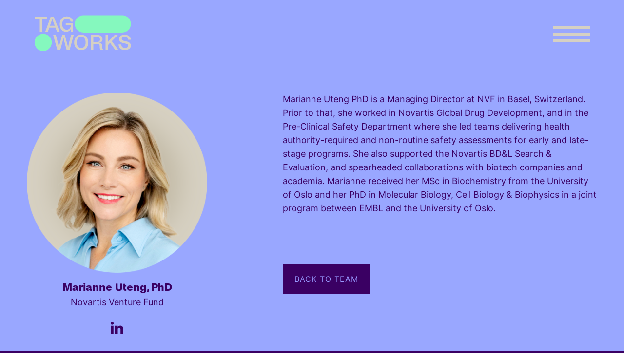

--- FILE ---
content_type: text/html; charset=UTF-8
request_url: https://www.tagworkspharma.com/team/marianne-uteng
body_size: 21888
content:
<!DOCTYPE html>
<html lang="en-US" data-semplice="6.2.6">
	<head>
		<meta charset="UTF-8" />
		<meta name="viewport" content="width=device-width, initial-scale=1">
		<meta name='robots' content='index, follow, max-image-preview:large, max-snippet:-1, max-video-preview:-1' />
<script id="cookieyes" type="text/javascript" src="https://cdn-cookieyes.com/client_data/11f65a9fd1c15036a5789d0c/script.js"></script>
	<!-- This site is optimized with the Yoast SEO plugin v26.7 - https://yoast.com/wordpress/plugins/seo/ -->
	<title>Marianne Uteng, PhD - Tagworks Pharmaceuticals</title>
	<meta name="description" content="The Tagworks team is a group of dedicated, passionate individuals working together to leverage our Click-to-Release technology to deliver safer, more effective cancer therapies to patients in need." />
	<link rel="canonical" href="https://www.tagworkspharma.com/team/marianne-uteng" />
	<meta property="og:locale" content="en_US" />
	<meta property="og:type" content="article" />
	<meta property="og:title" content="Marianne Uteng, PhD" />
	<meta property="og:description" content="The Tagworks team is a group of dedicated, passionate individuals working together to leverage our Click-to-Release technology to deliver safer, more effective cancer therapies to patients in need." />
	<meta property="og:url" content="https://www.tagworkspharma.com/team/marianne-uteng" />
	<meta property="og:site_name" content="Tagworks Pharmaceuticals" />
	<meta property="article:modified_time" content="2024-10-01T09:19:29+00:00" />
	<meta property="og:image" content="https://www.tagworkspharma.com/wp-content/uploads/2024/02/team-marianne-uteng.png" />
	<meta name="twitter:card" content="summary_large_image" />
	<meta name="twitter:title" content="Marianne Uteng, PhD" />
	<meta name="twitter:description" content="The Tagworks team is a group of dedicated, passionate individuals working together to leverage our Click-to-Release technology to deliver safer, more effective cancer therapies to patients in need." />
	<meta name="twitter:image" content="https://www.tagworkspharma.com/wp-content/uploads/2024/02/team-marianne-uteng.png" />
	<meta name="twitter:site" content="@Tagworkspharma" />
	<script type="application/ld+json" class="yoast-schema-graph">{"@context":"https://schema.org","@graph":[{"@type":"WebPage","@id":"https://www.tagworkspharma.com/team/marianne-uteng","url":"https://www.tagworkspharma.com/team/marianne-uteng","name":"Marianne Uteng, PhD - Tagworks Pharmaceuticals","isPartOf":{"@id":"https://www.tagworkspharma.com/#website"},"datePublished":"2023-06-14T13:12:11+00:00","dateModified":"2024-10-01T09:19:29+00:00","description":"The Tagworks team is a group of dedicated, passionate individuals working together to leverage our Click-to-Release technology to deliver safer, more effective cancer therapies to patients in need.","breadcrumb":{"@id":"https://www.tagworkspharma.com/team/marianne-uteng#breadcrumb"},"inLanguage":"en-US","potentialAction":[{"@type":"ReadAction","target":["https://www.tagworkspharma.com/team/marianne-uteng"]}]},{"@type":"BreadcrumbList","@id":"https://www.tagworkspharma.com/team/marianne-uteng#breadcrumb","itemListElement":[{"@type":"ListItem","position":1,"name":"Home","item":"https://www.tagworkspharma.com/"},{"@type":"ListItem","position":2,"name":"Marianne Uteng, PhD"}]},{"@type":"WebSite","@id":"https://www.tagworkspharma.com/#website","url":"https://www.tagworkspharma.com/","name":"Tagworks Pharmaceuticals","description":"Click. Release. Treat.","publisher":{"@id":"https://www.tagworkspharma.com/#organization"},"potentialAction":[{"@type":"SearchAction","target":{"@type":"EntryPoint","urlTemplate":"https://www.tagworkspharma.com/?s={search_term_string}"},"query-input":{"@type":"PropertyValueSpecification","valueRequired":true,"valueName":"search_term_string"}}],"inLanguage":"en-US"},{"@type":"Organization","@id":"https://www.tagworkspharma.com/#organization","name":"Tagworks Pharmaceuticals","url":"https://www.tagworkspharma.com/","logo":{"@type":"ImageObject","inLanguage":"en-US","@id":"https://www.tagworkspharma.com/#/schema/logo/image/","url":"https://www.tagworkspharma.com/wp-content/uploads/2023/05/Logo.svg","contentUrl":"https://www.tagworkspharma.com/wp-content/uploads/2023/05/Logo.svg","width":1,"height":1,"caption":"Tagworks Pharmaceuticals"},"image":{"@id":"https://www.tagworkspharma.com/#/schema/logo/image/"},"sameAs":["https://x.com/Tagworkspharma","https://www.linkedin.com/company/tagworks-pharmaceuticals/"]}]}</script>
	<!-- / Yoast SEO plugin. -->


<link rel="alternate" title="oEmbed (JSON)" type="application/json+oembed" href="https://www.tagworkspharma.com/wp-json/oembed/1.0/embed?url=https%3A%2F%2Fwww.tagworkspharma.com%2Fteam%2Fmarianne-uteng" />
<link rel="alternate" title="oEmbed (XML)" type="text/xml+oembed" href="https://www.tagworkspharma.com/wp-json/oembed/1.0/embed?url=https%3A%2F%2Fwww.tagworkspharma.com%2Fteam%2Fmarianne-uteng&#038;format=xml" />
<style id='wp-img-auto-sizes-contain-inline-css' type='text/css'>
img:is([sizes=auto i],[sizes^="auto," i]){contain-intrinsic-size:3000px 1500px}
/*# sourceURL=wp-img-auto-sizes-contain-inline-css */
</style>

<style id='wp-emoji-styles-inline-css' type='text/css'>

	img.wp-smiley, img.emoji {
		display: inline !important;
		border: none !important;
		box-shadow: none !important;
		height: 1em !important;
		width: 1em !important;
		margin: 0 0.07em !important;
		vertical-align: -0.1em !important;
		background: none !important;
		padding: 0 !important;
	}
/*# sourceURL=wp-emoji-styles-inline-css */
</style>
<link rel='stylesheet' id='wp-block-library-css' href='https://www.tagworkspharma.com/wp-includes/css/dist/block-library/style.min.css?ver=6.9' type='text/css' media='all' />
<style id='global-styles-inline-css' type='text/css'>
:root{--wp--preset--aspect-ratio--square: 1;--wp--preset--aspect-ratio--4-3: 4/3;--wp--preset--aspect-ratio--3-4: 3/4;--wp--preset--aspect-ratio--3-2: 3/2;--wp--preset--aspect-ratio--2-3: 2/3;--wp--preset--aspect-ratio--16-9: 16/9;--wp--preset--aspect-ratio--9-16: 9/16;--wp--preset--color--black: #000000;--wp--preset--color--cyan-bluish-gray: #abb8c3;--wp--preset--color--white: #ffffff;--wp--preset--color--pale-pink: #f78da7;--wp--preset--color--vivid-red: #cf2e2e;--wp--preset--color--luminous-vivid-orange: #ff6900;--wp--preset--color--luminous-vivid-amber: #fcb900;--wp--preset--color--light-green-cyan: #7bdcb5;--wp--preset--color--vivid-green-cyan: #00d084;--wp--preset--color--pale-cyan-blue: #8ed1fc;--wp--preset--color--vivid-cyan-blue: #0693e3;--wp--preset--color--vivid-purple: #9b51e0;--wp--preset--gradient--vivid-cyan-blue-to-vivid-purple: linear-gradient(135deg,rgb(6,147,227) 0%,rgb(155,81,224) 100%);--wp--preset--gradient--light-green-cyan-to-vivid-green-cyan: linear-gradient(135deg,rgb(122,220,180) 0%,rgb(0,208,130) 100%);--wp--preset--gradient--luminous-vivid-amber-to-luminous-vivid-orange: linear-gradient(135deg,rgb(252,185,0) 0%,rgb(255,105,0) 100%);--wp--preset--gradient--luminous-vivid-orange-to-vivid-red: linear-gradient(135deg,rgb(255,105,0) 0%,rgb(207,46,46) 100%);--wp--preset--gradient--very-light-gray-to-cyan-bluish-gray: linear-gradient(135deg,rgb(238,238,238) 0%,rgb(169,184,195) 100%);--wp--preset--gradient--cool-to-warm-spectrum: linear-gradient(135deg,rgb(74,234,220) 0%,rgb(151,120,209) 20%,rgb(207,42,186) 40%,rgb(238,44,130) 60%,rgb(251,105,98) 80%,rgb(254,248,76) 100%);--wp--preset--gradient--blush-light-purple: linear-gradient(135deg,rgb(255,206,236) 0%,rgb(152,150,240) 100%);--wp--preset--gradient--blush-bordeaux: linear-gradient(135deg,rgb(254,205,165) 0%,rgb(254,45,45) 50%,rgb(107,0,62) 100%);--wp--preset--gradient--luminous-dusk: linear-gradient(135deg,rgb(255,203,112) 0%,rgb(199,81,192) 50%,rgb(65,88,208) 100%);--wp--preset--gradient--pale-ocean: linear-gradient(135deg,rgb(255,245,203) 0%,rgb(182,227,212) 50%,rgb(51,167,181) 100%);--wp--preset--gradient--electric-grass: linear-gradient(135deg,rgb(202,248,128) 0%,rgb(113,206,126) 100%);--wp--preset--gradient--midnight: linear-gradient(135deg,rgb(2,3,129) 0%,rgb(40,116,252) 100%);--wp--preset--font-size--small: 13px;--wp--preset--font-size--medium: 20px;--wp--preset--font-size--large: 36px;--wp--preset--font-size--x-large: 42px;--wp--preset--spacing--20: 0.44rem;--wp--preset--spacing--30: 0.67rem;--wp--preset--spacing--40: 1rem;--wp--preset--spacing--50: 1.5rem;--wp--preset--spacing--60: 2.25rem;--wp--preset--spacing--70: 3.38rem;--wp--preset--spacing--80: 5.06rem;--wp--preset--shadow--natural: 6px 6px 9px rgba(0, 0, 0, 0.2);--wp--preset--shadow--deep: 12px 12px 50px rgba(0, 0, 0, 0.4);--wp--preset--shadow--sharp: 6px 6px 0px rgba(0, 0, 0, 0.2);--wp--preset--shadow--outlined: 6px 6px 0px -3px rgb(255, 255, 255), 6px 6px rgb(0, 0, 0);--wp--preset--shadow--crisp: 6px 6px 0px rgb(0, 0, 0);}:where(.is-layout-flex){gap: 0.5em;}:where(.is-layout-grid){gap: 0.5em;}body .is-layout-flex{display: flex;}.is-layout-flex{flex-wrap: wrap;align-items: center;}.is-layout-flex > :is(*, div){margin: 0;}body .is-layout-grid{display: grid;}.is-layout-grid > :is(*, div){margin: 0;}:where(.wp-block-columns.is-layout-flex){gap: 2em;}:where(.wp-block-columns.is-layout-grid){gap: 2em;}:where(.wp-block-post-template.is-layout-flex){gap: 1.25em;}:where(.wp-block-post-template.is-layout-grid){gap: 1.25em;}.has-black-color{color: var(--wp--preset--color--black) !important;}.has-cyan-bluish-gray-color{color: var(--wp--preset--color--cyan-bluish-gray) !important;}.has-white-color{color: var(--wp--preset--color--white) !important;}.has-pale-pink-color{color: var(--wp--preset--color--pale-pink) !important;}.has-vivid-red-color{color: var(--wp--preset--color--vivid-red) !important;}.has-luminous-vivid-orange-color{color: var(--wp--preset--color--luminous-vivid-orange) !important;}.has-luminous-vivid-amber-color{color: var(--wp--preset--color--luminous-vivid-amber) !important;}.has-light-green-cyan-color{color: var(--wp--preset--color--light-green-cyan) !important;}.has-vivid-green-cyan-color{color: var(--wp--preset--color--vivid-green-cyan) !important;}.has-pale-cyan-blue-color{color: var(--wp--preset--color--pale-cyan-blue) !important;}.has-vivid-cyan-blue-color{color: var(--wp--preset--color--vivid-cyan-blue) !important;}.has-vivid-purple-color{color: var(--wp--preset--color--vivid-purple) !important;}.has-black-background-color{background-color: var(--wp--preset--color--black) !important;}.has-cyan-bluish-gray-background-color{background-color: var(--wp--preset--color--cyan-bluish-gray) !important;}.has-white-background-color{background-color: var(--wp--preset--color--white) !important;}.has-pale-pink-background-color{background-color: var(--wp--preset--color--pale-pink) !important;}.has-vivid-red-background-color{background-color: var(--wp--preset--color--vivid-red) !important;}.has-luminous-vivid-orange-background-color{background-color: var(--wp--preset--color--luminous-vivid-orange) !important;}.has-luminous-vivid-amber-background-color{background-color: var(--wp--preset--color--luminous-vivid-amber) !important;}.has-light-green-cyan-background-color{background-color: var(--wp--preset--color--light-green-cyan) !important;}.has-vivid-green-cyan-background-color{background-color: var(--wp--preset--color--vivid-green-cyan) !important;}.has-pale-cyan-blue-background-color{background-color: var(--wp--preset--color--pale-cyan-blue) !important;}.has-vivid-cyan-blue-background-color{background-color: var(--wp--preset--color--vivid-cyan-blue) !important;}.has-vivid-purple-background-color{background-color: var(--wp--preset--color--vivid-purple) !important;}.has-black-border-color{border-color: var(--wp--preset--color--black) !important;}.has-cyan-bluish-gray-border-color{border-color: var(--wp--preset--color--cyan-bluish-gray) !important;}.has-white-border-color{border-color: var(--wp--preset--color--white) !important;}.has-pale-pink-border-color{border-color: var(--wp--preset--color--pale-pink) !important;}.has-vivid-red-border-color{border-color: var(--wp--preset--color--vivid-red) !important;}.has-luminous-vivid-orange-border-color{border-color: var(--wp--preset--color--luminous-vivid-orange) !important;}.has-luminous-vivid-amber-border-color{border-color: var(--wp--preset--color--luminous-vivid-amber) !important;}.has-light-green-cyan-border-color{border-color: var(--wp--preset--color--light-green-cyan) !important;}.has-vivid-green-cyan-border-color{border-color: var(--wp--preset--color--vivid-green-cyan) !important;}.has-pale-cyan-blue-border-color{border-color: var(--wp--preset--color--pale-cyan-blue) !important;}.has-vivid-cyan-blue-border-color{border-color: var(--wp--preset--color--vivid-cyan-blue) !important;}.has-vivid-purple-border-color{border-color: var(--wp--preset--color--vivid-purple) !important;}.has-vivid-cyan-blue-to-vivid-purple-gradient-background{background: var(--wp--preset--gradient--vivid-cyan-blue-to-vivid-purple) !important;}.has-light-green-cyan-to-vivid-green-cyan-gradient-background{background: var(--wp--preset--gradient--light-green-cyan-to-vivid-green-cyan) !important;}.has-luminous-vivid-amber-to-luminous-vivid-orange-gradient-background{background: var(--wp--preset--gradient--luminous-vivid-amber-to-luminous-vivid-orange) !important;}.has-luminous-vivid-orange-to-vivid-red-gradient-background{background: var(--wp--preset--gradient--luminous-vivid-orange-to-vivid-red) !important;}.has-very-light-gray-to-cyan-bluish-gray-gradient-background{background: var(--wp--preset--gradient--very-light-gray-to-cyan-bluish-gray) !important;}.has-cool-to-warm-spectrum-gradient-background{background: var(--wp--preset--gradient--cool-to-warm-spectrum) !important;}.has-blush-light-purple-gradient-background{background: var(--wp--preset--gradient--blush-light-purple) !important;}.has-blush-bordeaux-gradient-background{background: var(--wp--preset--gradient--blush-bordeaux) !important;}.has-luminous-dusk-gradient-background{background: var(--wp--preset--gradient--luminous-dusk) !important;}.has-pale-ocean-gradient-background{background: var(--wp--preset--gradient--pale-ocean) !important;}.has-electric-grass-gradient-background{background: var(--wp--preset--gradient--electric-grass) !important;}.has-midnight-gradient-background{background: var(--wp--preset--gradient--midnight) !important;}.has-small-font-size{font-size: var(--wp--preset--font-size--small) !important;}.has-medium-font-size{font-size: var(--wp--preset--font-size--medium) !important;}.has-large-font-size{font-size: var(--wp--preset--font-size--large) !important;}.has-x-large-font-size{font-size: var(--wp--preset--font-size--x-large) !important;}
/*# sourceURL=global-styles-inline-css */
</style>

<style id='classic-theme-styles-inline-css' type='text/css'>
/*! This file is auto-generated */
.wp-block-button__link{color:#fff;background-color:#32373c;border-radius:9999px;box-shadow:none;text-decoration:none;padding:calc(.667em + 2px) calc(1.333em + 2px);font-size:1.125em}.wp-block-file__button{background:#32373c;color:#fff;text-decoration:none}
/*# sourceURL=/wp-includes/css/classic-themes.min.css */
</style>
<link rel='stylesheet' id='semplice-stylesheet-css' href='https://www.tagworkspharma.com/wp-content/themes/semplice6/style.css?ver=6.2.6' type='text/css' media='all' />
<link rel='stylesheet' id='semplice-frontend-stylesheet-css' href='https://www.tagworkspharma.com/wp-content/themes/semplice6/assets/css/frontend.min.css?ver=6.2.6' type='text/css' media='all' />
<link rel='stylesheet' id='mediaelement-css' href='https://www.tagworkspharma.com/wp-includes/js/mediaelement/mediaelementplayer-legacy.min.css?ver=4.2.17' type='text/css' media='all' />
<script type="text/javascript" src="https://www.tagworkspharma.com/wp-includes/js/jquery/jquery.min.js?ver=3.7.1" id="jquery-core-js"></script>
<script type="text/javascript" src="https://www.tagworkspharma.com/wp-includes/js/jquery/jquery-migrate.min.js?ver=3.4.1" id="jquery-migrate-js"></script>
<link rel="https://api.w.org/" href="https://www.tagworkspharma.com/wp-json/" /><link rel="EditURI" type="application/rsd+xml" title="RSD" href="https://www.tagworkspharma.com/xmlrpc.php?rsd" />
<meta name="generator" content="WordPress 6.9" />
<link rel='shortlink' href='https://www.tagworkspharma.com/?p=941' />
<style type="text/css" id="semplice-webfonts-selfhosted">@font-face {font-family: 'Inter-Bold';src: url('https://www.tagworkspharma.com/wp-content/uploads/2023/06/Inter-Bold.otf') format('opentype');}@font-face {font-family: 'Inter-Italic';src: url('https://www.tagworkspharma.com/wp-content/uploads/2023/06/Inter-Italic.otf') format('opentype');}@font-face {font-family: 'Inter-Regular';src: url('https://www.tagworkspharma.com/wp-content/uploads/2023/06/Inter-Regular.otf') format('opentype');}@font-face {font-family: 'NoiGrotesk-BoldItalic';src: url('https://www.tagworkspharma.com/wp-content/uploads/2023/06/NoiGrotesk-BoldItalic.otf') format('opentype');}@font-face {font-family: 'NoiGrotesk-Bold';src: url('https://www.tagworkspharma.com/wp-content/uploads/2023/06/NoiGrotesk-Bold.otf') format('opentype');}@font-face {font-family: 'NoiGrotesk-Regular';src: url('https://www.tagworkspharma.com/wp-content/uploads/2023/06/NoiGrotesk-Regular.otf') format('opentype');}@font-face {font-family: 'NoiGrotesk-RegularItalic';src: url('https://www.tagworkspharma.com/wp-content/uploads/2023/06/NoiGrotesk-RegularItalic.otf') format('opentype');}</style><style type="text/css" id="semplice-webfonts-css">.font_4hfv8iwnd, [data-font="font_4hfv8iwnd"], [data-font="font_4hfv8iwnd"] li a {font-family: "Inter-Bold", sans-serif;font-weight: 400;font-variation-settings: normal;font-style: normal;}.font_13q1qhu8r, [data-font="font_13q1qhu8r"], [data-font="font_13q1qhu8r"] li a {font-family: "Inter-Italic", sans-serif;font-weight: 400;font-variation-settings: normal;font-style: normal;}.font_gyy1pn1qv, [data-font="font_gyy1pn1qv"], [data-font="font_gyy1pn1qv"] li a, #content-holder p, #content-holder li {font-family: "Inter-Regular", sans-serif;font-weight: 400;font-variation-settings: normal;font-style: normal;}.font_wzo3mp1lv, [data-font="font_wzo3mp1lv"], [data-font="font_wzo3mp1lv"] li a {font-family: "NoiGrotesk-BoldItalic", sans-serif;font-weight: 400;font-variation-settings: normal;font-style: normal;}.font_vd1gsfng0, [data-font="font_vd1gsfng0"], [data-font="font_vd1gsfng0"] li a, #content-holder h1 {font-family: "NoiGrotesk-Bold", sans-serif;font-weight: 400;font-variation-settings: normal;font-style: normal;}.font_0gh34h3hg, [data-font="font_0gh34h3hg"], [data-font="font_0gh34h3hg"] li a, #content-holder h2 {font-family: "NoiGrotesk-Regular", sans-serif;font-weight: 400;font-variation-settings: normal;font-style: normal;}.font_c24x3i3ux, [data-font="font_c24x3i3ux"], [data-font="font_c24x3i3ux"] li a {font-family: "NoiGrotesk-RegularItalic", sans-serif;font-weight: 400;font-variation-settings: normal;font-style: normal;}</style>
		<style type="text/css" id="semplice-custom-css">
			.container {
			max-width: 1230px;
		}
			
		@font-face {
			font-family: "Inter";
			font-style:  normal;
			font-weight: 100 900;
			font-display: swap;
			src: url("https://www.tagworkspharma.com/wp-content/themes/semplice6/assets/fonts/inter.woff2") format("woff2");
		}
	
			#content-holder h1 { font-size: 5rem;line-height: 5.444444444444445rem;}#content-holder h2 { font-size: 2.2222222222222223rem;line-height: 2.888888888888889rem;}#content-holder p, #content-holder li { font-size: 1rem;line-height: 1.5555555555556;}#content-holder .is-content p { margin-bottom: 1.5555555555556rem; }#customize #custom_6nifbs7js span, #content-holder .custom_6nifbs7js, #content-holder .blogposts .blogposts-column .blogposts-content p.is-style-custom_6nifbs7js, #content-holder .posts .post .post-content p.is-style-custom_6nifbs7js { background-color:transparent;color:#430069;text-transform:none;font-family: "Inter-Bold", sans-serif;font-weight: 400;font-variation-settings: normal;font-style: normal;font-size:1rem;letter-spacing:0rem;padding:0rem;text-decoration:none;text-decoration-color:#000000;-webkit-text-stroke: 0rem #000000;border-color:#000000;border-width:0rem;border-style:solid; }#customize #custom_3rkhvf493 span, #content-holder .custom_3rkhvf493, #content-holder .blogposts .blogposts-column .blogposts-content p.is-style-custom_3rkhvf493, #content-holder .posts .post .post-content p.is-style-custom_3rkhvf493 { background-color:transparent;color:#430069;text-transform:none;font-family: "Inter-Regular", sans-serif;font-weight: 400;font-variation-settings: normal;font-style: normal;font-size:0.7777777777777778rem;letter-spacing:0rem;padding:0rem;text-decoration:none;text-decoration-color:#000000;-webkit-text-stroke: 0rem #000000;border-color:#000000;border-width:0rem;border-style:solid; }#customize #custom_83nuqo9xo span, #content-holder .custom_83nuqo9xo, #content-holder .blogposts .blogposts-column .blogposts-content p.is-style-custom_83nuqo9xo, #content-holder .posts .post .post-content p.is-style-custom_83nuqo9xo { background-color:transparent;color:#430069;text-transform:none;font-family: "Inter-Regular", sans-serif;font-weight: 400;font-variation-settings: normal;font-style: normal;font-size:0.7777777777777778rem;letter-spacing:0rem;padding:0rem;text-decoration:underline;text-decoration-color:#3a0063;-webkit-text-stroke: 0rem #000000;border-color:#000000;border-width:0rem;border-style:solid; }#customize #custom_gx3kxelov p, #content-holder .custom_gx3kxelov, #content-holder .blogposts .blogposts-column .blogposts-content p.is-style-custom_gx3kxelov, #content-holder .posts .post .post-content p.is-style-custom_gx3kxelov { background-color:transparent;color:#430069;text-transform:none;font-family: "Inter-Regular", sans-serif;font-weight: 400;font-variation-settings: normal;font-style: normal;font-size:0.7777777777777778rem;line-height:1.3333333333333333rem;letter-spacing:0.005555555555555556rem;padding:0rem;text-decoration:none;text-decoration-color:#000000;-webkit-text-stroke: 0rem #000000;border-color:#000000;border-width:0rem;border-style:solid; }@media screen and (min-width: 992px) and (max-width: 1169.98px) { }@media screen and (min-width: 768px) and (max-width: 991.98px) { #content-holder h1 { font-size: 3.89rem;}#content-holder h1 { line-height: 4.33rem; }#content-holder h2 { font-size: 1.89rem;}#content-holder h2 { line-height: 2.44rem; }}@media screen and (min-width: 544px) and (max-width: 767.98px) { #content-holder h1 { font-size: 3.89rem;}#content-holder h1 { line-height: 4.33rem; }#content-holder h2 { font-size: 1.89rem;}#content-holder h2 { line-height: 2.44rem; }}@media screen and (max-width: 543.98px) { #content-holder h1 { font-size: 2.22rem;}#content-holder h1 { line-height: 2.22rem; }#content-holder h2 { font-size: 1.67rem;}#content-holder h2 { line-height: 2.22rem; }#content-holder p { font-size: 0.89rem;}#content-holder p { line-height: 1.4444444444444; }}
			.non-sticky-nav { transition: none !important; }
						.transitions-preloader { background-color: #3a0063; }
						.transitions-preloader .loader-image img { width: 6.666666666666667rem; }
					
			
		.project-panel {
			background: #f5f5f5;
			padding: 2.5rem 0rem;
		}
		[data-pp-gutter="no"] .project-panel .pp-thumbs,
		.project-panel .pp-thumbs {
			margin-bottom: -1.666666666666667rem;
		}
		#content-holder .panel-label, .projectnav-preview .panel-label {
			color: #000000;
			font-size: 1.777777777777778rem;
			text-transform: none;
			padding-left: 0rem;
			padding-bottom: 1.666666666666667rem;
			text-align: left;
			line-height: 1;
		}
		.project-panel .pp-title {
			padding: 0.5555555555555556rem 0rem 1.666666666666667rem 0rem;
		}
		.project-panel .pp-title a {
			color: #000000; 
			font-size: 0.7222222222222222rem; 
			text-transform: none;
		} 
		.project-panel .pp-title span {
			color: #999999;
			font-size: 0.7222222222222222rem;
			text-transform: none;
		}
		.semplice-next-prev {
			background: #ffffff;
			padding: 0rem 0rem 0rem 0rem;
		}
		.semplice-next-prev .np-inner {
			height: 10rem;
		}
		.semplice-next-prev .np-inner .np-link .np-prefix,
		.semplice-next-prev .np-inner .np-link .np-label {
			color: #000000;
			font-size: 1.555555555555556rem;
			text-transform: none;
			letter-spacing: 0rem;
		}
		.semplice-next-prev .np-inner .np-link .np-text-above {
			padding-bottom: 2px;
		}
		.semplice-next-prev .np-inner .np-link .np-label-above {
			color: #aaaaaa;
			font-size: 0.7777777777777778rem;
			text-transform: uppercase;
			letter-spacing: 1px;
		}
		.semplice-next-prev .np-inner .np-link .np-text {
			padding: 0rem 0rem;
		}
		.semplice-next .np-text {
			margin-right: -0rem;
		}
		.semplice-next-prev .nextprev-seperator {
			width: 1px;
			margin: 1.666666666666667rem -0px;
			background: #000000;
		}
	
			.np-link:hover {
				background: #ffffff;
			}
			.np-link:hover .np-text .np-label,
			.np-link:hover .np-text .np-prefix {
				color: #000000 !important;
			}
			.np-link:hover .np-label-above {
				color: #000000 !important;
			}
		
			.is-content { color: #d5d0c3; }a { color: #85F8BE; }a:hover { color: #54f286; }/* Navbar items color fade-in */
@keyframes navbar-item-fade-in {
  from {background-color: #430069; fill: #430069; }
  to {background-color: #D5D0C3; fill: #D5D0C3;}
}

/* Overlay color changes */
#overlay-menu .logo svg path {
  animation-name: navbar-item-fade-in;
  animation-duration: 0.25s;
  animation-fill-mode: forwards;
}
  
#overlay-menu .close-menu span:before, #overlay-menu .close-menu span:after {
  animation-name: navbar-item-fade-in;
  animation-duration: 0.25s;
  animation-fill-mode: forwards;
}

#overlay-menu .semplice-navbar {
  animation-name: navbar-background-fade-in;
  animation-duration: 0.25s;
  animation-fill-mode: forwards;
}#nprogress .bar { background: #99a7ff; }#nprogress .bar { height: 0.16666666666666666rem; }.back-to-top a svg { fill: #85f8be; }.back-to-top a img, .back-to-top a svg { width: 3.3333333333333335rem; height: auto; }.pswp__bg { background: #430069; }.pswp__top-bar, .pswp__button--arrow--left:before, .pswp__button--arrow--right:before { background-color: rgba(67, 0, 105, .15) !important; }
							.pswp__counter {
								color: #d5d0c3;
							}
							.pswp--svg .pswp__button,
						    .pswp--svg .pswp__button--arrow--left:before,
							.pswp--svg .pswp__button--arrow--right:before {
								background-image: url("data:image/svg+xml;utf8,<svg xmlns='http://www.w3.org/2000/svg' width='1100' height='367' viewBox='0 0 1100 367'><path fill='%23d5d0c3' d='M60.08,308a2.094,2.094,0,0,1-1.48-3.575l62.806-62.821a2.093,2.093,0,0,1,2.96,2.961L61.56,307.388A2.085,2.085,0,0,1,60.08,308Zm62.806,0a2.087,2.087,0,0,1-1.48-.613L58.6,244.566a2.093,2.093,0,0,1,2.96-2.961l62.806,62.821A2.094,2.094,0,0,1,122.886,308Z'/><path fill='%23d5d0c3' d='M701.3,243.326H623.655l24.34-24.1c1.416-1.466,2.366-3.794.891-5.2-1.436-1.367-2.7-1.364-4.134.008L614.081,243.4a3.655,3.655,0,0,0,0,5.195l0,0.005,30.669,29.369c1.472,1.41,2.815,1.369,4.235-.093,1.381-1.421.385-3.672-.991-5.1l-24.339-24.107H701.3c2.041,0,2.7-.644,2.7-2.671S703.345,243.326,701.3,243.326Z'/><path fill='%23d5d0c3' d='M398.7,243.326h77.649l-24.34-24.1c-1.416-1.466-2.366-3.794-.891-5.2,1.436-1.367,2.7-1.364,4.134.008L485.919,243.4a3.655,3.655,0,0,1,0,5.195l0,0.005L455.25,277.967c-1.472,1.41-2.815,1.369-4.235-.093-1.381-1.421-.385-3.672.991-5.1l24.339-24.107H398.7c-2.041,0-2.7-.644-2.7-2.671S396.655,243.326,398.7,243.326Z'/><path fill='%23d5d0c3' d='M59.152,126a2.157,2.157,0,0,1-1.525-3.682l25.88-25.878a2.156,2.156,0,0,1,3.05,3.05L60.677,125.37A2.15,2.15,0,0,1,59.152,126Zm64.7-45.288a2.157,2.157,0,0,1-2.157-2.156V61.305H104.442a2.157,2.157,0,1,1,0-4.313h19.41a2.157,2.157,0,0,1,2.156,2.157V78.558A2.157,2.157,0,0,1,123.852,80.714ZM78.562,126H59.152A2.157,2.157,0,0,1,57,123.845V104.436a2.157,2.157,0,0,1,4.313,0v17.253H78.562A2.157,2.157,0,1,1,78.562,126Zm19.41-38.818A2.157,2.157,0,0,1,96.447,83.5l25.88-25.879a2.156,2.156,0,0,1,3.049,3.05L99.5,86.552A2.149,2.149,0,0,1,97.972,87.184Z'/><path fill='%23d5d0c3' d='M635.621,115.347A30.674,30.674,0,1,1,666.3,84.663h0A30.7,30.7,0,0,1,635.621,115.347Zm0.03-56.659a25.981,25.981,0,1,0,25.964,25.975h0A26,26,0,0,0,635.651,58.688Zm13.861,28.125H621.4a2.344,2.344,0,0,1,0-4.687h28.111A2.344,2.344,0,0,1,649.512,86.813ZM677.623,129a2.329,2.329,0,0,1-1.656-.687l-21.956-21.968a2.343,2.343,0,0,1,3.313-3.314L679.279,125A2.344,2.344,0,0,1,677.623,129Z'/><path fill='%23d5d0c3' d='M452.62,115.347A30.674,30.674,0,0,1,452.649,54h0A30.7,30.7,0,0,1,483.3,84.663h0A30.7,30.7,0,0,1,452.62,115.347Zm0.03-56.659a25.98,25.98,0,1,0,25.966,25.975h0a26,26,0,0,0-25.963-25.975h0Zm13.862,28.125H438.4a2.344,2.344,0,0,1,0-4.687h28.111A2.344,2.344,0,0,1,466.512,86.813Zm-14.055,14.063a2.344,2.344,0,0,1-2.343-2.344V70.406a2.343,2.343,0,1,1,4.685,0V98.531A2.343,2.343,0,0,1,452.457,100.875ZM494.624,129a2.335,2.335,0,0,1-1.657-.687l-21.956-21.968a2.343,2.343,0,0,1,3.313-3.314L496.28,125A2.344,2.344,0,0,1,494.624,129Z'/><path fill='%23d5d0c3' d='M280.972,87.184a2.157,2.157,0,0,1-1.525-3.681l25.88-25.879a2.156,2.156,0,0,1,3.049,3.05L282.5,86.552A2.149,2.149,0,0,1,280.972,87.184Zm-12.939,32.348a2.157,2.157,0,0,1-2.157-2.156V100.123H248.623a2.156,2.156,0,0,1,0-4.313h19.41a2.157,2.157,0,0,1,2.156,2.157v19.409A2.156,2.156,0,0,1,268.033,119.532Zm32.349-32.348h-19.41a2.157,2.157,0,0,1-2.156-2.157V65.618a2.156,2.156,0,1,1,4.313,0V82.871h17.253A2.157,2.157,0,0,1,300.382,87.184ZM242.153,126a2.157,2.157,0,0,1-1.524-3.681l25.879-25.879a2.156,2.156,0,1,1,3.049,3.05L243.678,125.37A2.146,2.146,0,0,1,242.153,126Z'/></svg>");
							}
						
			
			
			#content-holder .thumb .thumb-inner .thumb-hover {background-color: transparent;background-size: auto;background-position: 0% 0%;background-repeat: no-repeat;}#content-holder .thumb .thumb-inner { transition: box-shadow 0.3s ease; }#content-holder .thumb .thumb-inner:hover, .is-frontend #content-holder .thumb .wrap-focus { box-shadow: 0.8888888888888888rem 0.8888888888888888rem 1.3333333333333333rem 0.2777777777777778rem rgba(0,0,0,0); }#content-holder .thumb .thumb-hover-meta { padding: 2.22rem; }#content-holder .thumb .thumb-hover-meta .title { color: #ffffff; font-size: 1.33rem; text-transform: none; }#content-holder .thumb .thumb-hover-meta .category { color: #999999; font-size: 1rem; text-transform: none; }#content-holder .thumb video { opacity: 1; }
			
		</style>
	
		<style type="text/css" id="941-post-css">
			#content-941 #section_9034790cd {padding-top: 6.666666666666667rem;padding-bottom: 6.666666666666667rem;}#content-941 #content_45c5b2c3a {padding-top: 0rem;padding-bottom: 0.6666666666666666rem;}#content-941 #content_45c5b2c3a .is-content {}#content-941 #content_1cf6a8a08 .socialprofiles  .social-profile a:hover svg path { fill: #000000; }#content-941 #content_1cf6a8a08 .socialprofiles .social-profile svg path { fill: #3a0063; }#content-941 #content_1cf6a8a08 .socialprofiles .social-profile svg { height: 1.4444rem; }#content-941 #content_1cf6a8a08 .socialprofiles { margin: 0 -0.5556rem; }#content-941 #content_1cf6a8a08 .socialprofiles .social-profile a { padding: 0 0.5556rem; }#content-941 #content_1cf6a8a08 .socialprofiles .social-profile a:hover svg path { fill: #a4f2bd; }@media screen and (min-width: 992px) and (max-width: 1169.98px) { #content-941 #content_1cf6a8a08 .socialprofiles .social-profile svg path { fill: #3a0063; }#content-941 #content_1cf6a8a08 .socialprofiles .social-profile svg { height: 1.4444rem; }#content-941 #content_1cf6a8a08 .socialprofiles { margin: 0 -0.5556rem; }#content-941 #content_1cf6a8a08 .socialprofiles .social-profile a { padding: 0 0.5556rem; }#content-941 #content_1cf6a8a08 .socialprofiles .social-profile a:hover svg path { fill: #a4f2bd; } }@media screen and (min-width: 768px) and (max-width: 991.98px) { #content-941 #content_1cf6a8a08 .socialprofiles .social-profile svg path { fill: #3a0063; }#content-941 #content_1cf6a8a08 .socialprofiles .social-profile svg { height: 1.4444rem; }#content-941 #content_1cf6a8a08 .socialprofiles { margin: 0 -0.5556rem; }#content-941 #content_1cf6a8a08 .socialprofiles .social-profile a { padding: 0 0.5556rem; }#content-941 #content_1cf6a8a08 .socialprofiles .social-profile a:hover svg path { fill: #a4f2bd; } }@media screen and (min-width: 544px) and (max-width: 767.98px) { #content-941 #content_1cf6a8a08 .socialprofiles .social-profile svg path { fill: #3a0063; }#content-941 #content_1cf6a8a08 .socialprofiles .social-profile svg { height: 1.4444rem; }#content-941 #content_1cf6a8a08 .socialprofiles { margin: 0 -0.5556rem; }#content-941 #content_1cf6a8a08 .socialprofiles .social-profile a { padding: 0 0.5556rem; }#content-941 #content_1cf6a8a08 .socialprofiles .social-profile a:hover svg path { fill: #a4f2bd; } }@media screen and (max-width: 543.98px) { #content-941 #content_1cf6a8a08 .socialprofiles .social-profile svg path { fill: #3a0063; }#content-941 #content_1cf6a8a08 .socialprofiles .social-profile svg { height: 1.4444rem; }#content-941 #content_1cf6a8a08 .socialprofiles { margin: 0 -0.5556rem; }#content-941 #content_1cf6a8a08 .socialprofiles .social-profile a { padding: 0 0.5556rem; }#content-941 #content_1cf6a8a08 .socialprofiles .social-profile a:hover svg path { fill: #a4f2bd; } }#content-941 #content_1cf6a8a08 {padding-top: 1.4444444444444444rem;}#content-941 #content_1cf6a8a08 .is-content {}#content-941 #content_cf6ad42aa .is-content:after { background-color: #a4f2bd; }#content-941 #content_cf6ad42aa .is-content, #content-941 #content_cf6ad42aa .is-content:after, #content-941 #content_cf6ad42aa .is-content a, #content-941 #content_cf6ad42aa .is-content a:before, #content-941 #content_cf6ad42aa .is-content a:after, #content-941 #content_cf6ad42aa .is-content img { transition: all 0.4s var(--ease-in-out-expo); }#content-941 #content_cf6ad42aa a:before, #content-941 #content_cf6ad42aa a:after { content: "BACK TO TEAM"; }#content-941 #content_cf6ad42aa .is-content {background-color: #3a0063;}#content-941 #content_cf6ad42aa .is-content a, #content-941 #content_cf6ad42aa .is-content a:before, #content-941 #content_cf6ad42aa .is-content a:after {font-size: 0.8888888888888888rem;color: #9999ff;letter-spacing: 0.05555555555555555rem;margin-right: -0.05555555555555555rem;padding-bottom: 1rem;padding-left: 1.3333333333333333rem;padding-right: 1.3333333333333333rem;padding-top: 1rem;}#content-941 #content_cf6ad42aa .is-content:hover a, #content-941 #content_cf6ad42aa .is-content:hover a:before, #content-941 #content_cf6ad42aa .is-content:hover a:after {color: #3a0063 !important;}@media screen and (min-width: 992px) and (max-width: 1169.98px) { #content-941 #content_cf6ad42aa a:before, #content-941 #content_cf6ad42aa a:after { content: "BACK TO TEAM"; }#content-941 #content_cf6ad42aa .is-content:hover a, #content-941 #content_cf6ad42aa .is-content:hover a:before, #content-941 #content_cf6ad42aa .is-content:hover a:after {color: #3a0063 !important;}}@media screen and (min-width: 768px) and (max-width: 991.98px) { #content-941 #content_cf6ad42aa a:before, #content-941 #content_cf6ad42aa a:after { content: "BACK TO TEAM"; }#content-941 #content_cf6ad42aa .is-content:hover a, #content-941 #content_cf6ad42aa .is-content:hover a:before, #content-941 #content_cf6ad42aa .is-content:hover a:after {color: #3a0063 !important;}}@media screen and (min-width: 544px) and (max-width: 767.98px) { #content-941 #content_cf6ad42aa a:before, #content-941 #content_cf6ad42aa a:after { content: "BACK TO TEAM"; }#content-941 #content_cf6ad42aa .is-content:hover a, #content-941 #content_cf6ad42aa .is-content:hover a:before, #content-941 #content_cf6ad42aa .is-content:hover a:after {color: #3a0063 !important;}}@media screen and (max-width: 543.98px) { #content-941 #content_cf6ad42aa a:before, #content-941 #content_cf6ad42aa a:after { content: "BACK TO TEAM"; }#content-941 #content_cf6ad42aa .is-content:hover a, #content-941 #content_cf6ad42aa .is-content:hover a:before, #content-941 #content_cf6ad42aa .is-content:hover a:after {color: #3a0063 !important;}}#content-941 #content_cf6ad42aa {padding-top: 5.555555555555555rem;padding-bottom: 0rem;background-color: transparent;}#content-941 #content_cf6ad42aa .is-content {}#content-941 #column_3546fa371 .content-wrapper {padding-left: 1.3333333333333333rem;border-width: 0 0 0 0.05555555555555555rem;border-color: #3a0063;}#content-941 .transition-wrap {background-color: #99a7ff;}#content-941 #section_6efe52d70 {padding-top: 3.3333333333333335rem;padding-bottom: 3.3333333333333335rem;background-color: #85f8be;}@media screen and (max-width: 543.98px) { #content-941 #section_6efe52d70 {padding-top: 2.2222222222222223rem;padding-bottom: 2.2222222222222223rem;}}#content-941 #content_a39d381c9 .is-content:after { background-color: #99a7ff; }#content-941 #content_a39d381c9 .is-content, #content-941 #content_a39d381c9 .is-content:after, #content-941 #content_a39d381c9 .is-content a, #content-941 #content_a39d381c9 .is-content a:before, #content-941 #content_a39d381c9 .is-content a:after, #content-941 #content_a39d381c9 .is-content img { transition: all 0.4s var(--ease-in-out-expo); }#content-941 #content_a39d381c9 .is-content {background-color: #430069;}#content-941 #content_a39d381c9 .is-content a, #content-941 #content_a39d381c9 .is-content a:before, #content-941 #content_a39d381c9 .is-content a:after {font-size: 0.8888888888888888rem;color: #85f8be;letter-spacing: 0.05555555555555555rem;margin-right: -0.05555555555555555rem;padding-bottom: 1rem;padding-left: 1.3333333333333333rem;padding-right: 1.3333333333333333rem;padding-top: 1rem;}#content-941 #content_a39d381c9 .is-content:hover a, #content-941 #content_a39d381c9 .is-content:hover a:before, #content-941 #content_a39d381c9 .is-content:hover a:after {color: #430069 !important;}@media screen and (min-width: 992px) and (max-width: 1169.98px) { #content-941 #content_a39d381c9 .is-content:hover a, #content-941 #content_a39d381c9 .is-content:hover a:before, #content-941 #content_a39d381c9 .is-content:hover a:after {color: #430069 !important;}}@media screen and (min-width: 768px) and (max-width: 991.98px) { #content-941 #content_a39d381c9 .is-content:hover a, #content-941 #content_a39d381c9 .is-content:hover a:before, #content-941 #content_a39d381c9 .is-content:hover a:after {color: #430069 !important;}}@media screen and (min-width: 544px) and (max-width: 767.98px) { #content-941 #content_a39d381c9 .is-content:hover a, #content-941 #content_a39d381c9 .is-content:hover a:before, #content-941 #content_a39d381c9 .is-content:hover a:after {color: #430069 !important;}}@media screen and (max-width: 543.98px) { #content-941 #content_a39d381c9 .is-content:hover a, #content-941 #content_a39d381c9 .is-content:hover a:before, #content-941 #content_a39d381c9 .is-content:hover a:after {color: #430069 !important;}}#content-941 #content_a39d381c9 {padding-top: 2.2222222222222223rem;padding-bottom: 0rem;background-color: transparent;}#content-941 #content_a39d381c9 .is-content {}@media screen and (max-width: 543.98px) { #content-941 #content_a39d381c9 {padding-top: 2.2222222222222223rem;padding-right: 0rem;}#content-941 #content_a39d381c9 .is-content {}}#content-941 #section_7347343e7 {padding-top: 5.555555555555555rem;padding-bottom: 5.555555555555555rem;background-color: #430069;}@media screen and (max-width: 543.98px) { #content-941 #section_7347343e7 {padding-top: 2.7777777777777777rem;padding-bottom: 2.7777777777777777rem;}}#content-941 #content_9bf15adf7 {padding-top: 0rem;padding-right: 0rem;padding-bottom: 3.3333333333333335rem;padding-left: 0rem;}#content-941 #content_9bf15adf7 .is-content {}@media screen and (max-width: 543.98px) { #content-941 #content_9bf15adf7 {padding-top: 0rem;padding-right: 6.666666666666667rem;padding-bottom: 2.2222222222222223rem;}#content-941 #content_9bf15adf7 .is-content {}}#content-941 #content_375ef6be5 {padding-right: 0rem;padding-left: 0rem;}#content-941 #content_375ef6be5 .is-content {}#content-941 #column_c8c13f676 {padding-top: 2.2222222222222223rem;}#content-941 #column_c3d063574 {padding-top: 2.2222222222222223rem;}#content-941 #content_698cb908f {padding-top: 0rem;}#content-941 #content_698cb908f .is-content {}#content-941 #column_262e8cded {padding-top: 2.2222222222222223rem;}#content-941 #content_238686575 {padding-top: 0rem;}#content-941 #content_238686575 .is-content {}#content-941 #content_9f72f71bf .socialprofiles  .social-profile a:hover svg path { fill: #000000; }#content-941 #content_9f72f71bf .socialprofiles .social-profile svg path { fill: #d5d0c3; }#content-941 #content_9f72f71bf .socialprofiles .social-profile svg { height: 1.4444444444444444rem; }#content-941 #content_9f72f71bf .socialprofiles { margin: 0 -0.8888888888888888rem; }#content-941 #content_9f72f71bf .socialprofiles .social-profile a { padding: 0 0.8888888888888888rem; }#content-941 #content_9f72f71bf .socialprofiles .social-profile a:hover svg path { fill: #85f8be; }@media screen and (min-width: 992px) and (max-width: 1169.98px) { #content-941 #content_9f72f71bf .socialprofiles .social-profile svg path { fill: #d5d0c3; }#content-941 #content_9f72f71bf .socialprofiles .social-profile svg { height: 1.4444444444444444rem; }#content-941 #content_9f72f71bf .socialprofiles { margin: 0 -0.8888888888888888rem; }#content-941 #content_9f72f71bf .socialprofiles .social-profile a { padding: 0 0.8888888888888888rem; }#content-941 #content_9f72f71bf .socialprofiles .social-profile a:hover svg path { fill: #85f8be; } }@media screen and (min-width: 768px) and (max-width: 991.98px) { #content-941 #content_9f72f71bf .socialprofiles .social-profile svg path { fill: #d5d0c3; }#content-941 #content_9f72f71bf .socialprofiles .social-profile svg { height: 1.4444444444444444rem; }#content-941 #content_9f72f71bf .socialprofiles { margin: 0 -0.8888888888888888rem; }#content-941 #content_9f72f71bf .socialprofiles .social-profile a { padding: 0 0.8888888888888888rem; }#content-941 #content_9f72f71bf .socialprofiles .social-profile a:hover svg path { fill: #85f8be; } }@media screen and (min-width: 544px) and (max-width: 767.98px) { #content-941 #content_9f72f71bf .socialprofiles .social-profile svg path { fill: #d5d0c3; }#content-941 #content_9f72f71bf .socialprofiles .social-profile svg { height: 1.4444444444444444rem; }#content-941 #content_9f72f71bf .socialprofiles { margin: 0 -0.8888888888888888rem; }#content-941 #content_9f72f71bf .socialprofiles .social-profile a { padding: 0 0.8888888888888888rem; }#content-941 #content_9f72f71bf .socialprofiles .social-profile a:hover svg path { fill: #85f8be; } }@media screen and (max-width: 543.98px) { #content-941 #content_9f72f71bf .socialprofiles .social-profile svg path { fill: #d5d0c3; }#content-941 #content_9f72f71bf .socialprofiles .social-profile svg { height: 1.4444444444444444rem; }#content-941 #content_9f72f71bf .socialprofiles { margin: 0 -0.8888888888888888rem; }#content-941 #content_9f72f71bf .socialprofiles .social-profile a { padding: 0 0.8888888888888888rem; }#content-941 #content_9f72f71bf .socialprofiles .social-profile a:hover svg path { fill: #85f8be; } }#content-941 #content_9f72f71bf {padding-top: 0.8888888888888888rem;}#content-941 #content_9f72f71bf .is-content {}#content-941 #column_51c200fcb {padding-top: 2.6666666666666665rem;}#content-941 #content_856b7e9c2 {padding-top: 0rem;}#content-941 #content_856b7e9c2 .is-content {}
			.nav_h1e0478z2 { background-color: transparent;; }.nav_h1e0478z2 { height: 3.888888888888889rem; }.is-frontend #content-941 .sections { margin-top: 3.888888888888889rem; }.nav_h1e0478z2 .navbar-inner .navbar-left, .nav_h1e0478z2 .navbar-inner .navbar-center, .nav_h1e0478z2 .navbar-inner .navbar-distributed { left: 3.888888888888889rem; }.nav_h1e0478z2 .container-fluid .navbar-inner .navbar-right, .nav_h1e0478z2 .container-fluid .navbar-inner .navbar-distributed { right: 3.888888888888889rem; }.nav_h1e0478z2 .container-fluid .hamburger a:after { padding-right: 1.1111111111111rem; }.nav_h1e0478z2 { padding-top: 3.888888888888889rem; }.nav_h1e0478z2 { padding-bottom: 3.888888888888889rem; }.nav_h1e0478z2 .navbar-inner .logo, .nav_h1e0478z2 .logo { margin-top: 0rem; }.nav_h1e0478z2 .logo img, .nav_h1e0478z2 .logo svg { width: 11.11111111111111rem; }.nav_h1e0478z2 .navbar-inner .hamburger { align-items: center; }.nav_h1e0478z2 .navbar-inner .hamburger a.menu-icon span { background-color: #d5d0c3; }.nav_h1e0478z2 .navbar-inner .hamburger a.menu-icon { width: 4.166666666666667rem; }.nav_h1e0478z2 .navbar-inner .hamburger a.menu-icon span { height: 6px; }.nav_h1e0478z2 .navbar-inner .hamburger a.open-menu span::before { transform: translateY(-14px); }.nav_h1e0478z2 .navbar-inner .hamburger a.open-menu span::after { transform: translateY(14px); }.nav_h1e0478z2 .navbar-inner .hamburger a.open-menu:hover span::before { transform: translateY(-16px); }.nav_h1e0478z2 .navbar-inner .hamburger a.open-menu:hover span::after { transform: translateY(16px); }.nav_h1e0478z2 .navbar-inner .hamburger a.menu-icon { height: 34px; }.nav_h1e0478z2 .navbar-inner .hamburger a.menu-icon span { margin-top: 17px; }.nav_h1e0478z2 .navbar-inner .custom-hamburger img { width: 3.3333333333333335rem; }.nav_h1e0478z2 .navbar-inner .hamburger { display: flex; }#overlay-menu { background-color: rgba(67, 0, 105, 1); }#overlay-menu .overlay-menu-inner nav ul li a span { font-size: 2.7777777777777777rem; }#overlay-menu .overlay-menu-inner nav ul li a span { color: #d5d0c3; }#overlay-menu .overlay-menu-inner nav ul li a { padding-top: 0.83333333333333rem; }#overlay-menu .overlay-menu-inner nav ul li a { padding-bottom: 0.83333333333333rem; }#overlay-menu .overlay-menu-inner nav ul li a span { text-transform: none; }#overlay-menu .overlay-menu-inner nav ul li a span { border-bottom-color: #430069; }#overlay-menu .overlay-menu-inner nav ul li a span { border-bottom-width: 0rem; }#overlay-menu .overlay-menu-inner nav ul li a span { padding-bottom: 0rem; }#overlay-menu .overlay-menu-inner nav ul li a:hover span, #overlay-menu .overlay-menu-inner nav ul li.current-menu-item a span, #overlay-menu .overlay-menu-inner nav ul li.current_page_item a span, #overlay-menu .overlay-menu-inner nav ul li.wrap-focus a span, [data-post-type="project"] #overlay-menu .overlay-menu-inner nav ul li.portfolio-grid a span, [data-post-type="post"] #overlay-menu .overlay-menu-inner nav ul li.blog-overview a span { color: #85f8be; }#overlay-menu .overlay-menu-inner nav ul li a:hover span, #overlay-menu .overlay-menu-inner nav ul li.current-menu-item a span, #overlay-menu .overlay-menu-inner nav ul li.current_page_item a span, #overlay-menu .overlay-menu-inner nav ul li.wrap-focus a span, [data-post-type="project"] #overlay-menu .overlay-menu-inner nav ul li.portfolio-grid a span, [data-post-type="post"] #overlay-menu .overlay-menu-inner nav ul li.blog-overview a span { border-bottom-color: transparent; }@media screen and (min-width: 992px) and (max-width: 1169.98px) { .nav_h1e0478z2 .navbar-inner .hamburger a.menu-icon { height: 34px; }.nav_h1e0478z2 .navbar-inner .hamburger a.menu-icon span { margin-top: 17px; }}@media screen and (min-width: 768px) and (max-width: 991.98px) { .nav_h1e0478z2 .navbar-inner .navbar-left, .nav_h1e0478z2 .navbar-inner .navbar-center, .nav_h1e0478z2 .navbar-inner .navbar-distributed { left: 1.6666666666666667rem; }.nav_h1e0478z2 .container-fluid .navbar-inner .navbar-right, .nav_h1e0478z2 .container-fluid .navbar-inner .navbar-distributed { right: 1.6666666666666667rem; }.nav_h1e0478z2 .container-fluid .hamburger a:after { padding-right: 1.1111111111111rem; }.nav_h1e0478z2 .logo img, .nav_h1e0478z2 .logo svg { width: 7.777777777777778rem; }.nav_h1e0478z2 .navbar-inner .hamburger a.menu-icon { width: 3.888888888888889rem; }.nav_h1e0478z2 .navbar-inner .hamburger a.menu-icon span { height: 5px; }.nav_h1e0478z2 .navbar-inner .hamburger a.menu-icon { height: 33px; }.nav_h1e0478z2 .navbar-inner .hamburger a.menu-icon span { margin-top: 16.5px; }#overlay-menu .overlay-menu-inner nav ul li a span { font-size: 2.2222222222222223rem; }}@media screen and (min-width: 544px) and (max-width: 767.98px) { .nav_h1e0478z2 { height: 3.888888888888889rem; }.is-frontend #content-941 .sections { margin-top: 3.888888888888889rem; }.nav_h1e0478z2 .navbar-inner .navbar-left, .nav_h1e0478z2 .navbar-inner .navbar-center, .nav_h1e0478z2 .navbar-inner .navbar-distributed { left: 1.6666666666666667rem; }.nav_h1e0478z2 .container-fluid .navbar-inner .navbar-right, .nav_h1e0478z2 .container-fluid .navbar-inner .navbar-distributed { right: 1.6666666666666667rem; }.nav_h1e0478z2 .container-fluid .hamburger a:after { padding-right: 1.1111111111111rem; }.nav_h1e0478z2 { padding-top: 3.3333333333333335rem; }.nav_h1e0478z2 { padding-bottom: 3.3333333333333335rem; }.nav_h1e0478z2 .logo img, .nav_h1e0478z2 .logo svg { width: 7.777777777777778rem; }.nav_h1e0478z2 .navbar-inner .hamburger a.menu-icon { width: 3.3333333333333335rem; }.nav_h1e0478z2 .navbar-inner .hamburger a.menu-icon span { height: 5px; }.nav_h1e0478z2 .navbar-inner .hamburger a.menu-icon { height: 33px; }.nav_h1e0478z2 .navbar-inner .hamburger a.menu-icon span { margin-top: 16.5px; }#overlay-menu .overlay-menu-inner nav ul li a span { font-size: 2.2222222222222223rem; }}@media screen and (max-width: 543.98px) { .nav_h1e0478z2 { height: 1.1111111111111112rem; }.is-frontend #content-941 .sections { margin-top: 1.1111111111111112rem; }.nav_h1e0478z2 .navbar-inner .navbar-left, .nav_h1e0478z2 .navbar-inner .navbar-center, .nav_h1e0478z2 .navbar-inner .navbar-distributed { left: 1.1111111111111112rem; }.nav_h1e0478z2 .container-fluid .navbar-inner .navbar-right, .nav_h1e0478z2 .container-fluid .navbar-inner .navbar-distributed { right: 1.1111111111111112rem; }.nav_h1e0478z2 .container-fluid .hamburger a:after { padding-right: 1.1111111111111rem; }.nav_h1e0478z2 { padding-top: 2.2222222222222223rem; }.nav_h1e0478z2 { padding-bottom: 2.2222222222222223rem; }.nav_h1e0478z2 .navbar-inner .logo, .nav_h1e0478z2 .logo { margin-top: 0rem; }.nav_h1e0478z2 .logo img, .nav_h1e0478z2 .logo svg { width: 5.555555555555555rem; }.nav_h1e0478z2 .navbar-inner .hamburger a.menu-icon { width: 2.2222222222222223rem; }.nav_h1e0478z2 .navbar-inner .hamburger a.menu-icon span { height: 4px; }.nav_h1e0478z2 .navbar-inner .hamburger a.open-menu span::before { transform: translateY(-16px); }.nav_h1e0478z2 .navbar-inner .hamburger a.open-menu span::after { transform: translateY(16px); }.nav_h1e0478z2 .navbar-inner .hamburger a.open-menu:hover span::before { transform: translateY(-18px); }.nav_h1e0478z2 .navbar-inner .hamburger a.open-menu:hover span::after { transform: translateY(18px); }.nav_h1e0478z2 .navbar-inner .hamburger a.menu-icon { height: 36px; }.nav_h1e0478z2 .navbar-inner .hamburger a.menu-icon span { margin-top: 18px; }#overlay-menu .overlay-menu-inner nav ul li a span { font-size: 2.2222222222222223rem; }#overlay-menu .overlay-menu-inner nav ul li a { padding-top: 0.83333333333333rem; }#overlay-menu .overlay-menu-inner nav ul li a { padding-bottom: 0.83333333333333rem; }}
		</style>
	<noscript><style>.lazyload[data-src]{display:none !important;}</style></noscript><style>.lazyload{background-image:none !important;}.lazyload:before{background-image:none !important;}</style><link rel="icon" href="https://www.tagworkspharma.com/wp-content/uploads/2023/06/cropped-TAG-favicon-32x32.png" sizes="32x32" />
<link rel="icon" href="https://www.tagworkspharma.com/wp-content/uploads/2023/06/cropped-TAG-favicon-192x192.png" sizes="192x192" />
<link rel="apple-touch-icon" href="https://www.tagworkspharma.com/wp-content/uploads/2023/06/cropped-TAG-favicon-180x180.png" />
<meta name="msapplication-TileImage" content="https://www.tagworkspharma.com/wp-content/uploads/2023/06/cropped-TAG-favicon-270x270.png" />
		<style type="text/css" id="wp-custom-css">
			body, html {
    font-family: Inter-Regular, Arial, Helvetica, sans-serif;
}		</style>
				<style>html{margin-top:0px!important;}#wpadminbar{top:auto!important;bottom:0;}</style>
		<link rel="shortcut icon" type="image/png" href="https://www.tagworkspharma.com/wp-content/uploads/2023/06/TAG-favicon.svg" sizes="32x32"><script defer data-domain="tagworkspharma.com" src="https://plausible.io/js/script.js"></script>	</head>
	<body class="wp-singular project-template-default single single-project postid-941 wp-theme-semplice6 is-frontend dynamic-mode mejs-semplice-ui"bgcolor="#3a0063" data-post-type="project" data-post-id="941">
		<div id="content-holder" data-active-post="941">
						<header class="nav_h1e0478z2 semplice-navbar active-navbar sticky-nav  cover-transparent use-headroom non-container-nav non-exclusive"  data-cover-transparent="enabled" data-bg-overlay-visibility="visible">
							<div class="container-fluid" data-nav="logo-left-menu-right">
								<div class="navbar-inner menu-type-hamburger" data-xl-width="12" data-navbar-type="container-fluid">
									<div class="logo navbar-left"><a  href="https://www.tagworkspharma.com" title="Tagworks Pharmaceuticals"><?xml version="1.0" encoding="utf-8"?>
<svg version="1.1" id="tagworks_logo" xmlns="http://www.w3.org/2000/svg" xmlns:xlink="http://www.w3.org/1999/xlink" x="0px"
	 y="0px" viewBox="0 0 688 258" style="enable-background:new 0 0 688 258;" xml:space="preserve">
<style type="text/css">
	.blobs {fill:#85F8BE;}
	.tag{fill:#D5D0C3;}
	.works{fill:#D5D0C3;}
    #tagworks_logo .side {
	    transition: all 0.5s ease-in-out;
	}
	#tagworks_logo .blobs {
	   opacity: 1;
	}
	#tagworks_logo:hover .blobs {
		opacity: 0;
	}
	#tagworks_logo .works {
		transform: translate(0px,0px);
	}
	#tagworks_logo:hover .works {
		transform: translate(-130px,0px);
	}
</style>
<path class="blobs side" d="M622.4,2c-0.1,0-0.1,0-0.2,0H347.8C314.2,2,287,29.1,287,62.7c0,0.1,0,0.1,0,0.2
	c0,33.6,27.1,60.8,60.7,60.8c0.1,0,0.1,0,0.2,0h274.4c33.6,0,60.8-27.1,60.8-60.7c0-0.1,0-0.1,0-0.2C683.1,29.3,655.9,2,622.4,2z
	 M63.8,132.8C30.3,132.7,3,159.9,3,193.5c0,0.1,0,0.1,0,0.2c0,33.6,27.3,60.8,60.8,60.8c33.6,0,60.8-27.1,60.8-60.7
	c0-0.1,0-0.1,0-0.2C124.7,160,97.4,132.8,63.8,132.8z"/>
<path class="tag" d="M259.5,116.6L259.5,116.6L259.5,116.6z M222.4,58v14.1h36.4v3.2c0,14.7-12.3,28.5-28.2,28.5H230
	c-17.7,0-31.5-13.6-31.5-40.1c0-23.7,12.3-39.4,30.6-39.4h1.6c15,0,24.7,10.1,27.1,22.5h17.7c-2.5-19.5-18-37.3-44.8-37.3
	c-30.1,0-50.3,20.1-50.3,54.6c0,33.4,19,54.4,45.3,54.4c22.6,0,32.3-15.8,34-22.5l2.2,0.5c-1.6,6.6-2.4,13.3-2.4,20.1h16.1V58H222.4
	z M117,11.4L78.9,116.6h18.5l10.1-27.9h42.6l10.8,27.9h18.8L138.9,11.4H117z M111.8,75l11.4-32.5c1.7-4.6,3-9.4,3.6-14.3h2.4
	c0.9,4.9,2.3,9.6,4.1,14.3L145.7,75H111.8z M91.7,11.3H5.1v14.9h34.5v90.4h17.9V26.2h34.2V11.3z"/>
<path class="works side" d="M663.9,173.8H683c-1.7-20.6-18.2-35.1-43.4-35.1c-22,0-39.9,9.6-39.9,30.4
	c0,15.2,11.7,24.9,30.4,28.8l14.4,3.3c8.7,1.9,19.6,4.1,19.6,16.1c0,9.8-12,15.8-23.1,15.8c-13.6,0-25.6-7.8-25.8-25.5h-19
	c0.5,29,21.5,39.9,44.6,40c22.3,0.2,42.1-11.7,42.1-31.3c0-16.9-11.2-26.3-30.5-30.2l-15.8-3.5c-10.5-2.1-18.2-6.6-18.2-15.2
	c0-9.7,10.3-14.4,21.1-14.4C653,153,662.9,161.9,663.9,173.8 M593.1,245.8l-44.5-61.6l42.1-43.7h-22.6l-45.9,47.8v-47.8h-17.9v105.2
	h17.9v-35l13.9-14.6l35.5,49.5L593.1,245.8z M466.7,245.8h19.6v-0.6c-4.1-6.2-6.3-14.2-6.3-26.3c0-14.2-4.7-21.5-19-22v-2.2
	c12-0.8,22-11.1,22-25.2c0-19.8-16-29-36.7-29H400v105.2h17.7v-42.1h26.6c12.7,0,18.2,4.7,18.2,19
	C462.6,233.3,464.1,240.3,466.7,245.8 M445.3,189.6h-27.6v-34.5h27.6c11.9,0,19,4.8,19,16.9S457.2,189.6,445.3,189.6 M382,193.1
	c0-32.5-18.5-54.4-49.8-54.4c-31.2,0-49.7,22-49.7,54.6c0,32.5,18.3,54.6,49.7,54.6C363.6,247.9,382,225.7,382,193.1 M363.3,193.3
	c0,24.1-10.9,39.7-30.4,39.7h-1.4c-19.3,0-30.4-15.7-30.4-39.7s11.2-39.7,30.6-39.7h1.4C352.4,153.5,363.3,169.2,363.3,193.3
	 M250.8,245.8l28.5-105.2h-18.8l-15.4,60.1c-1.9,8.5-3.4,17.1-4.3,25.8h-2.4c-1.3-8.8-3.2-17.4-5.5-26l-17.1-60h-17.7L181,200.7
	c-2.4,8.5-4.1,17.1-5.2,25.8h-2.2c-1-8.7-2.5-17.3-4.6-25.8l-15.5-60.1h-18.8l28.5,105.2h21.7l16.5-60.9c2-7.4,3.5-15,4.4-22.6h2.4
	c1.1,7.6,2.5,15.2,4.4,22.6l16.3,60.9L250.8,245.8L250.8,245.8z"/>
</svg>
</a></div>
									
									<div class="hamburger navbar-right semplice-menu"><a class="open-menu menu-icon"><span></span></a></div>
								</div>
							</div>
						</header>
						
				<div id="overlay-menu">
					<div class="overlay-menu-inner" data-xl-width="12">
						<nav class="overlay-nav" data-justify="center" data-align="align-middle" data-font="font_vd1gsfng0">
							<ul class="container-fluid"><li class="menu-item menu-item-type-post_type menu-item-object-page menu-item-1025"><a href="https://www.tagworkspharma.com/about"><span>About</span></a></li>
<li class="menu-item menu-item-type-post_type menu-item-object-page menu-item-1024"><a href="https://www.tagworkspharma.com/our-technology"><span>Our Technology</span></a></li>
<li class="menu-item menu-item-type-post_type menu-item-object-page menu-item-1033"><a href="https://www.tagworkspharma.com/pipeline"><span>Pipeline</span></a></li>
<li class="menu-item menu-item-type-post_type menu-item-object-page menu-item-1029"><a href="https://www.tagworkspharma.com/careers"><span>Join us</span></a></li>
<li class="menu-item menu-item-type-post_type menu-item-object-page menu-item-1027"><a href="https://www.tagworkspharma.com/news"><span>News</span></a></li>
<li class="menu-item menu-item-type-post_type menu-item-object-page menu-item-1028"><a href="https://www.tagworkspharma.com/contact"><span>Contact</span></a></li>
</ul>
						</nav>
					</div>
				</div>
			
							
			<div id="content-941" class="content-container active-content ">
				<div class="transition-wrap">
					<div class="sections">
						
					<section id="section_9034790cd" class="content-block" data-column-mode-sm="single" data-column-mode-xs="single" >
						<div class="container"><div id="row_422924bfd" class="row"><div id="column_a05b0943f" class="column" data-xl-width="4" >
					<div class="content-wrapper">
						
						
				<div id="content_45c5b2c3a" class="column-content" data-module="image" >
					<div class="ce-image" data-align="left"><a href="https://www.linkedin.com/in/marianne-uteng-1b182217/" target="_blank"><img class="is-content lazyload"  src="[data-uri]" width="800" height="800" alt="team-marianne-uteng" caption="" data-width="original" data-scaling="no" data-src="https://www.tagworkspharma.com/wp-content/uploads/2024/05/team-marianne-uteng.png" decoding="async" data-eio-rwidth="800" data-eio-rheight="800"><noscript><img class="is-content"  src="https://www.tagworkspharma.com/wp-content/uploads/2024/05/team-marianne-uteng.png" width="800" height="800" alt="team-marianne-uteng" caption="" data-width="original" data-scaling="no" data-eio="l"></noscript></a></div>
				</div>
			
				<div id="content_c00f610cc" class="column-content" data-module="text" >
					<div class="is-content"><p style="font-size: 1.222rem; text-align: center;" data-mce-style="font-size: 1.222rem; text-align: center;" data-font-size-xl="1.222rem"><span class="font_vd1gsfng0" style="color: rgb(58, 0, 99);" data-mce-style="color: #3a0063;">Marianne Uteng, PhD</span></p></div>
				</div>
			
				<div id="content_bc58bba56" class="column-content" data-module="text" >
					<div class="is-content"><p style="text-align: center;" data-mce-style="text-align: center;"><span style="color: rgb(58, 0, 99);" data-mce-style="color: #3a0063;">Novartis Venture Fund</span></p></div>
				</div>
			
				<div id="content_1cf6a8a08" class="column-content" data-module="socialprofiles" >
					
				<div class="socialprofiles is-content" data-distributed="default" data-align="center">
					<div class="inner">
						<ul>
							<li class="social-profile social-profile-linkedin"><a href="https://www.linkedin.com/in/marianne-uteng-1b182217/" target="_blank"><svg width="12" height="12" viewBox="0 0 12 12" fill="none" xmlns="http://www.w3.org/2000/svg">
<path d="M2.64334 11.0341H0.310005V3.54076H2.64334V11.0341ZM1.41334 2.60409H1.39667C1.218 2.61742 1.0385 2.59366 0.869449 2.53432C0.700393 2.47498 0.545429 2.38134 0.414282 2.25927C0.283134 2.1372 0.178635 1.98934 0.107344 1.82497C0.036053 1.66059 -0.000491084 1.48326 4.98345e-06 1.30409C4.98345e-06 0.564092 0.563338 0.00409261 1.43 0.00409261C1.60953 -0.0101492 1.79005 0.0128711 1.96025 0.0717087C2.13046 0.130546 2.28666 0.223931 2.41906 0.346001C2.55146 0.468071 2.6572 0.616192 2.72963 0.781066C2.80207 0.94594 2.83965 1.12401 2.84 1.30409C2.84 2.03076 2.29 2.60409 1.41334 2.60409ZM12 11.0341H9.33333V7.15742C9.33333 6.15742 8.92 5.45076 8 5.45076C7.71925 5.45073 7.44565 5.53934 7.2182 5.70393C6.99076 5.86853 6.82107 6.10073 6.73334 6.36742C6.67759 6.56563 6.65839 6.77234 6.67667 6.97742V11.0341H4.07C4.07 11.0341 4.10334 4.16742 4.07 3.54409H6.69667V4.73076C6.85334 4.21742 7.69667 3.48409 9.03 3.48409C10.6967 3.48409 12 4.56076 12 6.88076V11.0341Z" fill="white"/>
</svg>
</a></li>
						</ul>
					</div>
				</div>
			
				</div>
			
					</div>
				</div><div id="column_3e79ea55b" class="column spacer-column" data-xl-width="1" >
					<div class="content-wrapper">
						
						
					</div>
				</div><div id="column_3546fa371" class="column" data-xl-width="7" >
					<div class="content-wrapper">
						
						
				<div id="content_7b47c4548" class="column-content" data-module="text" >
					<div class="is-content"><p><span style="color: rgb(58, 0, 99);" data-mce-style="color: rgb(58, 0, 99);">Marianne Uteng PhD is a Managing Director at NVF in Basel, Switzerland. Prior to that, she worked in Novartis Global Drug Development, and in the Pre-Clinical Safety Department where she led teams delivering health authority-required and non-routine safety assessments for early and late-stage programs. She also supported the Novartis BD&amp;L Search &amp; Evaluation, and spearheaded collaborations with biotech companies and academia. Marianne received her MSc in Biochemistry from the University of Oslo and her PhD in Molecular Biology, Cell Biology &amp; Biophysics in a joint program between EMBL and the University of Oslo.</span></p></div>
				</div>
			
				<div id="content_cf6ad42aa" class="column-content" data-module="button" >
					
				<div class="ce-button" data-align="left">
					<div class="is-content " data-width="auto" data-effect="slide-left-to-right" data-icon-direction="right">
						<a  data-font="font_gyy1pn1qv" href="https://www.tagworkspharma.com/about" target="_self" data-text-effect="top-out-bottom-in" data-text-align="center"><div data-content-for="xl"><div class="inner">BACK TO TEAM</div></div></a>
					</div>
				</div>
			
				</div>
			
					</div>
				</div></div></div>
					</section>				
				
					<section id="section_6efe52d70" class="content-block" data-column-mode-sm="single" data-column-mode-xs="single" >
						<div class="container"><div id="row_ef17da508" class="row"><div id="column_22b60650b" class="column" data-xl-width="12" >
					<div class="content-wrapper">
						
						
				<div id="content_d88b6073e" class="column-content" data-module="text" >
					<div class="is-content"><h2><span style="color: rgb(67, 0, 105);" data-mce-style="color: #430069;">Curious about what we do? Get in touch!</span></h2></div>
				</div>
			
				<div id="content_a39d381c9" class="column-content" data-module="button" >
					
				<div class="ce-button" data-align="left">
					<div class="is-content " data-width="auto" data-effect="slide-left-to-right" data-icon-direction="right">
						<a  data-font="font_gyy1pn1qv" href="https://www.tagworkspharma.com/contact" target="_self" data-text-effect="none" data-text-align="center"><div data-content-for="xl"><div class="inner">CONTACT US</div></div></a>
					</div>
				</div>
			
				</div>
			
					</div>
				</div></div></div>
					</section>				
				
					<section id="section_7347343e7" class="content-block" data-column-mode-sm="single" data-column-mode-xs="single" >
						<div class="container"><div id="row_8da1a3f9e" class="row"><div id="column_7d50e1b38" class="column" data-xl-width="2" >
					<div class="content-wrapper">
						
						
				<div id="content_9bf15adf7" class="column-content" data-module="image" >
					<div class="ce-image" data-align="left"><img class="is-content lazyload"  src="[data-uri]" alt="Logo-2" caption="" data-width="original" data-scaling="no" data-src="https://www.tagworkspharma.com/wp-content/uploads/2024/05/Logo-2.svg" decoding="async"><noscript><img class="is-content"  src="https://www.tagworkspharma.com/wp-content/uploads/2024/05/Logo-2.svg" alt="Logo-2" caption="" data-width="original" data-scaling="no" data-eio="l"></noscript></div>
				</div>
			
					</div>
				</div></div><div id="row_859d5064e" class="row"><div id="column_a33f5d138" class="column" data-xl-width="12" >
					<div class="content-wrapper">
						
						
				<div id="content_375ef6be5" class="column-content" data-module="text" >
					<div class="is-content"><p style="font-size: 1.333rem; line-height: 1.556rem;" data-mce-style="font-size: 1.333rem; line-height: 1.556rem;" data-font-size-xl="1.333rem" data-line-height-xl="1.556rem" data-line-height-xs="2.222rem"><span class="font_4hfv8iwnd" style="color: rgb(213, 208, 195);" data-mce-style="color: #d5d0c3;"><a data-mce-href="https://www.tagworkspharma.com/about" href="https://www.tagworkspharma.com/about" style="color: rgb(213, 208, 195);" data-mce-style="color: #d5d0c3;" data-mce-selected="1">About</a>&nbsp; &nbsp; <a href="https://www.tagworkspharma.com/our-technology" data-mce-href="https://www.tagworkspharma.com/our-technology" style="color: rgb(213, 208, 195);" data-mce-style="color: #d5d0c3;">Our Technology</a> &nbsp;&nbsp;<a data-mce-href="https://www.tagworkspharma.com/pipeline" href="https://www.tagworkspharma.com/pipeline" style="color: rgb(213, 208, 195);" data-mce-style="color: #d5d0c3;">Pipeline</a>&nbsp; &nbsp; <a data-mce-href="https://www.tagworkspharma.com/careers" href="https://www.tagworkspharma.com/careers" style="color: rgb(213, 208, 195);" data-mce-style="color: #d5d0c3;">Join us</a>&nbsp; &nbsp; ﻿<a data-mce-href="https://www.tagworkspharma.com/news" href="https://www.tagworkspharma.com/news" style="color: rgb(213, 208, 195);" data-mce-style="color: #d5d0c3;">News</a>&nbsp; &nbsp; <a data-mce-href="https://www.tagworkspharma.com/contact" href="https://www.tagworkspharma.com/contact" style="color: rgb(213, 208, 195);" data-mce-style="color: #d5d0c3;">Contact﻿</a></span></p></div>
				</div>
			
					</div>
				</div></div><div id="row_ef92cbd78" class="row"><div id="column_c8c13f676" class="column" data-xl-width="3" >
					<div class="content-wrapper">
						
						
				<div id="content_06960c802" class="column-content" data-module="text" >
					<div class="is-content"><p><span style="color: rgb(213, 208, 195);" data-mce-style="color: #d5d0c3;" class="inter_bold">Contact</span><br><span style="color: rgb(213, 208, 195);" data-mce-style="color: #d5d0c3;" class="inter_regular">T +31 85 800 8550</span><br><span style="text-decoration: underline; color: rgb(213, 208, 195);" data-mce-style="text-decoration: underline; color: #d5d0c3;"><a data-mce-href="mailto:info@tagworkspharma.com" href="mailto:info@tagworkspharma.com" style="color: rgb(213, 208, 195); text-decoration: underline;" data-mce-style="color: #d5d0c3; text-decoration: underline;"><span class="inter_regular">info@tagworkspharma.com﻿</span></a></span></p></div>
				</div>
			
					</div>
				</div><div id="column_c3d063574" class="column" data-xl-width="6" >
					<div class="content-wrapper">
						
						
				<div id="content_698cb908f" class="column-content" data-module="text" >
					<div class="is-content"><p style="line-height: 1.444rem;" data-mce-style="line-height: 1.444rem;" data-line-height-xl="1.444rem"><span style="color: rgb(213, 208, 195);" data-mce-style="color: #d5d0c3;" class="inter_bold">Address</span><br><span style="color: rgb(213, 208, 195);" data-mce-style="color: #d5d0c3;"><span class="inter_regular">Tagworks Pharmaceuticals BV<br> Toernooiveld 1<br></span><span class="inter_regular">6525 ED&nbsp; Nijmegen<br>The Netherlands</span></span></p></div>
				</div>
			
					</div>
				</div><div id="column_262e8cded" class="column" data-xl-width="2" >
					<div class="content-wrapper">
						
						
				<div id="content_238686575" class="column-content" data-module="text" >
					<div class="is-content"><p style="line-height: 1.444rem;" data-mce-style="line-height: 1.444rem;" data-line-height-xl="1.444rem"><span data-mce-style="color: #d5d0c3; font-family: Inter, Arial, sans-serif;" style="color: rgb(213, 208, 195); font-family: Inter, Arial, sans-serif;" class="inter_bold">Stay updated</span></p></div>
				</div>
			
				<div id="content_9f72f71bf" class="column-content" data-module="socialprofiles" >
					
				<div class="socialprofiles is-content" data-distributed="default" data-align="left">
					<div class="inner">
						<ul>
							<li class="social-profile social-profile-twitter"><a href="https://twitter.com/Tagworkspharma" target="_blank"><svg width="16" height="13" viewBox="0 0 16 13" fill="none" xmlns="http://www.w3.org/2000/svg">
<path d="M15.0693 1.44569C14.5052 1.69499 13.907 1.85865 13.2945 1.93125C13.9392 1.54578 14.4213 0.938635 14.6507 0.223399C14.044 0.58365 13.38 0.837089 12.6875 0.972678C12.2631 0.521932 11.7131 0.208931 11.1088 0.0741669C10.5045 -0.0605969 9.87366 -0.010921 9.2979 0.216768C8.72215 0.444456 8.22796 0.83968 7.87928 1.35131C7.5306 1.86294 7.34347 2.46742 7.3421 3.08657C7.34121 3.32327 7.3679 3.55928 7.42164 3.7898C6.19227 3.72819 4.98954 3.40908 3.89134 2.85313C2.79313 2.29717 1.82393 1.51677 1.04648 0.562458C0.652065 1.24347 0.531648 2.04908 0.709687 2.81565C0.887726 3.58223 1.35087 4.2523 2.00506 4.68977C1.51369 4.6745 1.03302 4.5425 0.602773 4.30467V4.34234C0.603192 5.05637 0.850606 5.74826 1.30304 6.30064C1.75548 6.85302 2.38508 7.23188 3.08502 7.37295C2.8192 7.4464 2.54455 7.48302 2.26877 7.48178C2.06933 7.48306 1.87025 7.46483 1.67437 7.42737C1.87108 8.0422 2.25545 8.57996 2.77349 8.96511C3.29154 9.35027 3.91722 9.56346 4.56265 9.57474C3.2687 10.5837 1.63003 11.0438 0 10.8556C1.41347 11.7638 3.05836 12.2463 4.73846 12.2454C10.4271 12.2454 13.5289 7.5362 13.5289 3.45493C13.5289 3.32098 13.5289 3.18703 13.5289 3.03634C14.1325 2.60156 14.6541 2.06297 15.0693 1.44569Z" fill="white"/>
</svg>
</a></li><li class="social-profile social-profile-linkedin"><a href="https://www.linkedin.com/company/tagworks-pharmaceuticals/" target="_blank"><svg width="12" height="12" viewBox="0 0 12 12" fill="none" xmlns="http://www.w3.org/2000/svg">
<path d="M2.64334 11.0341H0.310005V3.54076H2.64334V11.0341ZM1.41334 2.60409H1.39667C1.218 2.61742 1.0385 2.59366 0.869449 2.53432C0.700393 2.47498 0.545429 2.38134 0.414282 2.25927C0.283134 2.1372 0.178635 1.98934 0.107344 1.82497C0.036053 1.66059 -0.000491084 1.48326 4.98345e-06 1.30409C4.98345e-06 0.564092 0.563338 0.00409261 1.43 0.00409261C1.60953 -0.0101492 1.79005 0.0128711 1.96025 0.0717087C2.13046 0.130546 2.28666 0.223931 2.41906 0.346001C2.55146 0.468071 2.6572 0.616192 2.72963 0.781066C2.80207 0.94594 2.83965 1.12401 2.84 1.30409C2.84 2.03076 2.29 2.60409 1.41334 2.60409ZM12 11.0341H9.33333V7.15742C9.33333 6.15742 8.92 5.45076 8 5.45076C7.71925 5.45073 7.44565 5.53934 7.2182 5.70393C6.99076 5.86853 6.82107 6.10073 6.73334 6.36742C6.67759 6.56563 6.65839 6.77234 6.67667 6.97742V11.0341H4.07C4.07 11.0341 4.10334 4.16742 4.07 3.54409H6.69667V4.73076C6.85334 4.21742 7.69667 3.48409 9.03 3.48409C10.6967 3.48409 12 4.56076 12 6.88076V11.0341Z" fill="white"/>
</svg>
</a></li>
						</ul>
					</div>
				</div>
			
				</div>
			
					</div>
				</div></div><div id="row_c8b86f86d" class="row"><div id="column_51c200fcb" class="column" data-xl-width="12" >
					<div class="content-wrapper">
						
						
				<div id="content_856b7e9c2" class="column-content" data-module="text" >
					<div class="is-content"><p style="font-size: 0.889rem;" data-mce-style="font-size: 0.889rem;" data-font-size-xl="0.889rem"><span style="color: rgb(213, 208, 195);" data-mce-style="color: #d5d0c3;" class="inter_regular">© Tagworks Pharmaceuticals, 2025 | <span style="text-decoration: underline;" data-mce-style="text-decoration: underline;"><a data-mce-href="https://www.tagworkspharma.com/terms-of-use" href="https://www.tagworkspharma.com/terms-of-use" style="color: rgb(213, 208, 195); text-decoration: underline;" data-mce-style="color: #d5d0c3; text-decoration: underline;">Terms of use﻿</a></span> | <span style="text-decoration: underline;" data-mce-style="text-decoration: underline;"><a data-mce-href="https://www.tagworkspharma.com/privacy-statement" href="https://www.tagworkspharma.com/privacy-statement" data-mce-selected="1" style="color: rgb(213, 208, 195); text-decoration: underline;" data-mce-style="color: #d5d0c3; text-decoration: underline;">Privacy Statement</a></span> |&nbsp;<span style="text-decoration: underline;" data-mce-style="text-decoration: underline;"><a data-mce-href="https://www.apetozebra.com" href="https://www.apetozebra.com" style="color: rgb(213, 208, 195); text-decoration: underline;" data-mce-style="color: #d5d0c3; text-decoration: underline;">Design by Ape to Zebra</a></span></span></p></div>
				</div>
			
					</div>
				</div></div></div>
					</section>				
				
					</div>
				</div>
			</div>
		</div>
	<div class="pswp" tabindex="-1" role="dialog" aria-hidden="true">
	<div class="pswp__bg"></div>
	<div class="pswp__scroll-wrap">
		<div class="pswp__container">
			<div class="pswp__item"></div>
			<div class="pswp__item"></div>
			<div class="pswp__item"></div>
		</div>
		<div class="pswp__ui pswp__ui--hidden">
			<div class="pswp__top-bar">
				<div class="pswp__counter"></div>
				<button class="pswp__button pswp__button--close" title="Close (Esc)"></button>
				<button class="pswp__button pswp__button--share" title="Share"></button>
				<button class="pswp__button pswp__button--fs" title="Toggle fullscreen"></button>
				<button class="pswp__button pswp__button--zoom" title="Zoom in/out"></button>
				<div class="pswp__preloader">
					<div class="pswp__preloader__icn">
					  <div class="pswp__preloader__cut">
						<div class="pswp__preloader__donut"></div>
					  </div>
					</div>
				</div>
			</div>
			<div class="pswp__share-modal pswp__share-modal--hidden pswp__single-tap">
				<div class="pswp__share-tooltip"></div> 
			</div>
			<button class="pswp__button pswp__button--arrow--left" title="Previous (arrow left)">
			</button>
			<button class="pswp__button pswp__button--arrow--right" title="Next (arrow right)">
			</button>
			<div class="pswp__caption">
				<div class="pswp__caption__center"></div>
			</div>
		</div>
	</div>
</div>
		<div class="back-to-top" data-arrow-align="right">
			<a class="semplice-event" data-event-type="helper" data-event="scrollToTop"><svg version="1.1" id="Ebene_1" xmlns="http://www.w3.org/2000/svg" xmlns:xlink="http://www.w3.org/1999/xlink" x="0px" y="0px"
	 width="53px" height="20px" viewBox="0 0 53 20" enable-background="new 0 0 53 20" xml:space="preserve">
<g id="Ebene_3">
</g>
<g>
	<polygon points="43.886,16.221 42.697,17.687 26.5,4.731 10.303,17.688 9.114,16.221 26.5,2.312 	"/>
</g>
</svg>
</a>
		</div>
	<script type="speculationrules">
{"prefetch":[{"source":"document","where":{"and":[{"href_matches":"/*"},{"not":{"href_matches":["/wp-*.php","/wp-admin/*","/wp-content/uploads/*","/wp-content/*","/wp-content/plugins/*","/wp-content/themes/semplice6/*","/*\\?(.+)"]}},{"not":{"selector_matches":"a[rel~=\"nofollow\"]"}},{"not":{"selector_matches":".no-prefetch, .no-prefetch a"}}]},"eagerness":"conservative"}]}
</script>
<script type="text/javascript" id="eio-lazy-load-js-before">
/* <![CDATA[ */
var eio_lazy_vars = {"exactdn_domain":"","skip_autoscale":0,"bg_min_dpr":1.100000000000000088817841970012523233890533447265625,"threshold":0,"use_dpr":1};
//# sourceURL=eio-lazy-load-js-before
/* ]]> */
</script>
<script type="text/javascript" src="https://www.tagworkspharma.com/wp-content/plugins/ewww-image-optimizer/includes/lazysizes.min.js?ver=831" id="eio-lazy-load-js" async="async" data-wp-strategy="async"></script>
<script type="text/javascript" src="https://www.tagworkspharma.com/wp-content/themes/semplice6/assets/js/shared.scripts.min.js?ver=6.2.6" id="semplice-shared-scripts-js"></script>
<script type="text/javascript" src="https://www.tagworkspharma.com/wp-content/themes/semplice6/assets/js/frontend.scripts.min.js?ver=6.2.6" id="semplice-frontend-scripts-js"></script>
<script type="text/javascript" id="mediaelement-core-js-before">
/* <![CDATA[ */
var mejsL10n = {"language":"en","strings":{"mejs.download-file":"Download File","mejs.install-flash":"You are using a browser that does not have Flash player enabled or installed. Please turn on your Flash player plugin or download the latest version from https://get.adobe.com/flashplayer/","mejs.fullscreen":"Fullscreen","mejs.play":"Play","mejs.pause":"Pause","mejs.time-slider":"Time Slider","mejs.time-help-text":"Use Left/Right Arrow keys to advance one second, Up/Down arrows to advance ten seconds.","mejs.live-broadcast":"Live Broadcast","mejs.volume-help-text":"Use Up/Down Arrow keys to increase or decrease volume.","mejs.unmute":"Unmute","mejs.mute":"Mute","mejs.volume-slider":"Volume Slider","mejs.video-player":"Video Player","mejs.audio-player":"Audio Player","mejs.captions-subtitles":"Captions/Subtitles","mejs.captions-chapters":"Chapters","mejs.none":"None","mejs.afrikaans":"Afrikaans","mejs.albanian":"Albanian","mejs.arabic":"Arabic","mejs.belarusian":"Belarusian","mejs.bulgarian":"Bulgarian","mejs.catalan":"Catalan","mejs.chinese":"Chinese","mejs.chinese-simplified":"Chinese (Simplified)","mejs.chinese-traditional":"Chinese (Traditional)","mejs.croatian":"Croatian","mejs.czech":"Czech","mejs.danish":"Danish","mejs.dutch":"Dutch","mejs.english":"English","mejs.estonian":"Estonian","mejs.filipino":"Filipino","mejs.finnish":"Finnish","mejs.french":"French","mejs.galician":"Galician","mejs.german":"German","mejs.greek":"Greek","mejs.haitian-creole":"Haitian Creole","mejs.hebrew":"Hebrew","mejs.hindi":"Hindi","mejs.hungarian":"Hungarian","mejs.icelandic":"Icelandic","mejs.indonesian":"Indonesian","mejs.irish":"Irish","mejs.italian":"Italian","mejs.japanese":"Japanese","mejs.korean":"Korean","mejs.latvian":"Latvian","mejs.lithuanian":"Lithuanian","mejs.macedonian":"Macedonian","mejs.malay":"Malay","mejs.maltese":"Maltese","mejs.norwegian":"Norwegian","mejs.persian":"Persian","mejs.polish":"Polish","mejs.portuguese":"Portuguese","mejs.romanian":"Romanian","mejs.russian":"Russian","mejs.serbian":"Serbian","mejs.slovak":"Slovak","mejs.slovenian":"Slovenian","mejs.spanish":"Spanish","mejs.swahili":"Swahili","mejs.swedish":"Swedish","mejs.tagalog":"Tagalog","mejs.thai":"Thai","mejs.turkish":"Turkish","mejs.ukrainian":"Ukrainian","mejs.vietnamese":"Vietnamese","mejs.welsh":"Welsh","mejs.yiddish":"Yiddish"}};
//# sourceURL=mediaelement-core-js-before
/* ]]> */
</script>
<script type="text/javascript" src="https://www.tagworkspharma.com/wp-includes/js/mediaelement/mediaelement-and-player.min.js?ver=4.2.17" id="mediaelement-core-js"></script>
<script type="text/javascript" src="https://www.tagworkspharma.com/wp-includes/js/mediaelement/mediaelement-migrate.min.js?ver=6.9" id="mediaelement-migrate-js"></script>
<script type="text/javascript" id="mediaelement-js-extra">
/* <![CDATA[ */
var _wpmejsSettings = {"pluginPath":"/wp-includes/js/mediaelement/","classPrefix":"mejs-","stretching":"responsive","audioShortcodeLibrary":"mediaelement","videoShortcodeLibrary":"mediaelement"};
//# sourceURL=mediaelement-js-extra
/* ]]> */
</script>
<script type="text/javascript" id="semplice-frontend-js-js-extra">
/* <![CDATA[ */
var semplice = {"default_api_url":"https://www.tagworkspharma.com/wp-json","semplice_api_url":"https://www.tagworkspharma.com/wp-json/semplice/v1/frontend","template_dir":"https://www.tagworkspharma.com/wp-content/themes/semplice6","category_base":"/category/","tag_base":"/tag/","nonce":"acd347cf87","frontend_mode":"dynamic","static_transitions":"disabled","site_name":"Tagworks Pharmaceuticals","base_url":"https://www.tagworkspharma.com","frontpage_id":"38","blog_home":"https://www.tagworkspharma.com","sr_status":"disabled","blog_sr_status":"enabled","is_preview":"","password_form":"\r\n\u003Cdiv class=\"post-password-form\"\u003E\r\n\t\u003Cdiv class=\"inner\"\u003E\r\n\t\t\u003Cform action=\"https://www.tagworkspharma.com/wp-login.php?action=postpass\" method=\"post\"\u003E\r\n\t\t\t\u003Cdiv class=\"password-lock\"\u003E\u003Csvg xmlns=\"http://www.w3.org/2000/svg\" width=\"35\" height=\"52\" viewBox=\"0 0 35 52\"\u003E\r\n  \u003Cpath id=\"Form_1\" data-name=\"Form 1\" d=\"M31.3,25.028H27.056a0.755,0.755,0,0,1-.752-0.757V14.654a8.8,8.8,0,1,0-17.608,0v9.616a0.755,0.755,0,0,1-.752.757H3.7a0.755,0.755,0,0,1-.752-0.757V14.654a14.556,14.556,0,1,1,29.111,0v9.616A0.755,0.755,0,0,1,31.3,25.028Zm-3.495-1.514h2.743V14.654a13.051,13.051,0,1,0-26.1,0v8.859H7.192V14.654a10.309,10.309,0,1,1,20.617,0v8.859Zm4.43,28.475H2.761A2.77,2.77,0,0,1,0,49.213V25.28a1.763,1.763,0,0,1,1.755-1.766H33.242A1.763,1.763,0,0,1,35,25.28V49.213A2.77,2.77,0,0,1,32.239,51.988ZM1.758,25.028a0.252,0.252,0,0,0-.251.252V49.213a1.259,1.259,0,0,0,1.254,1.262H32.239a1.259,1.259,0,0,0,1.254-1.262V25.28a0.252,0.252,0,0,0-.251-0.252H1.758ZM20.849,43h-6.7a0.75,0.75,0,0,1-.61-0.314,0.763,0.763,0,0,1-.1-0.682l1.471-4.44a4.1,4.1,0,1,1,5.184,0L21.563,42a0.763,0.763,0,0,1-.1.682A0.75,0.75,0,0,1,20.849,43ZM15.2,41.487H19.8l-1.319-3.979a0.76,0.76,0,0,1,.33-0.891,2.6,2.6,0,1,0-2.633,0,0.76,0.76,0,0,1,.33.891Z\"/\u003E\r\n\u003C/svg\u003E\r\n\u003C/div\u003E\r\n\t\t\t\u003Cp class=\"title\"\u003EThis content is protected.\u003C/p\u003E\r\n\t\t\t\u003Cp class=\"subtitle\"\u003ETo view, please enter the password.\u003C/p\u003E\r\n\t\t\t\u003Cdiv class=\"input-fields\"\u003E\r\n\t\t\t\t\u003Cinput name=\"post_password\" class=\"post-password-input\" type=\"password\" size=\"20\" maxlength=\"20\" placeholder=\"Enter password\" /\u003E\u003Ca class=\"post-password-submit semplice-event\" data-event-type=\"helper\" data-event=\"postPassword\" data-id=\"941\"\u003ESubmit\u003C/a\u003E\t\t\t\u003C/div\u003E\r\n\t\t\u003C/form\u003E\r\n\t\u003C/div\u003E\r\n\u003C/div\u003E","portfolio_order":[938,939,940,941,942,943,1416,11,1491,926,1401,1249,1057,1365],"exclusive_nav":"disabled","customize":{"cursor":{"custom_cursor":"disabled"}},"gallery":{"prev":"\u003Csvg version=\"1.1\" id=\"Ebene_1\" xmlns=\"http://www.w3.org/2000/svg\" xmlns:xlink=\"http://www.w3.org/1999/xlink\" x=\"0px\" y=\"0px\"\r\n\twidth=\"18px\" height=\"40px\"  viewBox=\"0 0 18 40\" enable-background=\"new 0 0 18 40\" xml:space=\"preserve\"\u003E\r\n\u003Cg id=\"Ebene_2\"\u003E\r\n\t\u003Cg\u003E\r\n\t\t\u003Cpolygon points=\"16.3,40 0.3,20 16.3,0 17.7,1 2.5,20 17.7,39 \t\t\"/\u003E\r\n\t\u003C/g\u003E\r\n\u003C/g\u003E\r\n\u003C/svg\u003E\r\n","next":"\u003Csvg version=\"1.1\" id=\"Ebene_1\" xmlns=\"http://www.w3.org/2000/svg\" xmlns:xlink=\"http://www.w3.org/1999/xlink\" x=\"0px\" y=\"0px\"\r\n\twidth=\"18px\" height=\"40px\" viewBox=\"0 0 18 40\" enable-background=\"new 0 0 18 40\" xml:space=\"preserve\"\u003E\r\n\u003Cg id=\"Ebene_2\"\u003E\r\n\t\u003Cg\u003E\r\n\t\t\u003Cpolygon points=\"0.3,39 15.5,20 0.3,1 1.7,0 17.7,20 1.7,40 \t\t\"/\u003E\r\n\t\u003C/g\u003E\r\n\u003C/g\u003E\r\n\u003C/svg\u003E\r\n"},"post_ids":{"team":"7","head-of-clinical-development":"1007","career-program-manager":"1010","career-office-manager":"1012","career-sr-research-associate":"1238","career-head-of-business-development":"1294","career-head-of-protein-development":"1298","career-senior-director-regulatory-affairs":"1300","join-us-head-of-chemistry":"1312","join-us-associate-director-quality-assurance-cmc":"1356","join-us-associate-director-small-molecule-cmc":"1360","join-us-assistant-controller":"1393","join-us-office-manager":"1397","join-us-associate-director-of-analytical-development-quality-control":"1457","join-us-senior-research-associate":"1462","join-us-sr-scientist":"1464","join-us-sr-scientist-2":"1481","join-us-sr-research-associate-chemistry":"1528","join-us-sr-executive-administrative-assistant":"1558","about":"9","careers":"36","homepage":"38","publications":"44","our-technology":"47","contact":"49","news":"53","terms-of-use":"66","pipeline":"1020","404-2":"1072","privacy-statement":"1508","join-us-sr-scientist-antibody-drug-conjugates":"1568","join-us-associate-director-small-molecules-cmc":"1600","tagworks-pharmaceuticals-announces-64-million-in-series-a-financing-to-advance-click-to-release-therapeutics":"1105","click-chemistry-targets-antibody-drug-conjugates-for-the-clinic":"1122","click-and-bioorthogonal-chemistry-win-2022-nobel-prize-in-chemistry":"1150","tagworks-using-click-chemistry-to-make-adcs-more-applicable-and-radiotherapies-safer":"1180","tagworks-click-to-release-adc-approach-draws-65m-in-series-a-round":"1207","startup-tagworks-raises-65m-to-make-click-to-release-cancer-drugs":"1211","tagworks-lands-65m-for-its-take-on-nobel-winning-click-chemistry-in-bid-to-expand-adc-radiopharma-potential":"1213","tagworks-appoints-krisztina-nemenyi-as-vice-president-regulatory-affairs":"1403","tagworks-pharmaceuticals-appoints-ken-mills-as-chief-executive-officer":"1414","tagworks-pharmaceuticals-announces-poster-presentations-at-the-american-association-for-cancer-research-aacr-annual-meeting-2025":"1469","tagworks-fda-clearance-phase1-tgw101-keith-orford-cmo":"1484","marc-robillard-of-tagworks-to-present-at-rd-symposium-on-antibody-conjugates":"1524","tagworks-highlighted-in-nature-biotechnology":"1530","tagworks-pharmaceuticals-announces-initiation-of-third-dose-level-in-ongoing-phase-1-clinical-trial-of-tgw101-for-the-treatment-of-solid-tumors":"1563","tagworks-phase-0-1-clinical-trial-tgw211-her2-radiopharmaceutical":"1582","marc-gordon-2014":"158","tagworks-and-the-university-of-missouri-columbia-receive-585k-nih-grant":"214","click-to-release-tagworks-publishes-new-approach-to-selective-bioorthogonal-release":"216","tagworks-paper-in-journal-nuclear-medicine":"218","tagworks-paper-in-bioconjugate-chemistry":"220","tagworks-to-present-at-snmmi-2013-in-vancouver":"222","new-collaboration":"224","wmic-2014-17-20-sept-seoul-korea":"234","world-adc-san-diego":"238","worldadc-frankfurt-2015":"240","tagworksworld-adc-mastermind":"327","tagworksnci-imat-principal-investigators-meeting":"329","tagworksnanocity-2014":"341","current-opinion-in-chemical-biology-features-tagworks-review":"343","paper-on-improved-antibody-tag-in-molecular-pharmaceutics":"345","tagworks-features-in-medicines":"349","tagworksspring-symposium-of-the-french-society-for-medicinal-chemistry-paris":"355","tagworksadc-summit-london":"357","nanocity-5-6-october-2015":"362","world-adc-san-diego-2015":"365","world-adc-frankfurt-2016":"368","antibody-engineering-therapeutics-san-diego":"370","tagworksspirit-summer-school-gottingen":"374","tagworksacs-national-meeting-san-diego":"376","tagworks-and-city-of-hope-secure-us-465k-breakthrough-award-from-us-department-of-defense":"379","nanonextnl-awards-two-valorization-grants-to-tagworks":"383","tagworks-paper-on-pretargeting-using-click-chemistry-in-vivo":"390","tagworks-partner-in-e6-million-eu-horizon2020-grant":"395","tagworksefmc-international-symposium-on-medicinal-chemistry-manchester":"399","tagworks-paper-on-triggered-drug-release-in-bioconjugate-chemistry":"401","7th-world-adc-san-diego":"407","antibody-engineering-therapeutics-san-diego-2":"411","chains-2016-veldhoven-the-netherlands":"413","tagworksfigon-dutch-medicines-days-ede-the-netherlands":"416","tagworksmedchem2016-mont-saint-guibert-belgium":"419","world-adc-europe-berlin":"434","8th-world-adc-san-diego":"437","4th-chi-antibody-drug-conjugates-conference-san-diego":"439","3rd-antibodies-and-bio-therapeutics-congress-las-vegas":"442","tagworksisrs-dresden":"448","tagworkseanm17-vienna":"451","tagworks-featured-in-biocentury":"461","tagworks19th-esrr-in-groningen-the-netherlands":"482","tagworksstartupdelta-summit-arnhem-the-netherlands":"486","tagworksantibody-engineering-therapeutics-europe-2018-amsterdam":"490","tagworks-publishes-convincing-results-of-cancer-therapy-in-mice-in-nature-communications":"495","just-published-in-angewandte-chemie-click-to-release-more":"501","tagworks-will-present-the-click-cleavable-adc-technology-at-the-european-antibody-congress-taking-place-on-the-29th-31st-october-in-basel":"504","tagworks-to-present-at-the-world-adc-meeting-in-san-diego":"509","tagworks-to-present-at-chains":"703","tagworks-to-present-at-rict2019-in-nantes":"742","746-2":"746","tagworks-the-world-adc-meeting-in-san-diego":"775","tagworks-wins-2019-world-adc-award-for-best-publication":"780","tagworks-reports-new-click-to-release-reaction":"814","key-patent-covering-click-to-release-granted-in-the-united-states":"857","completion-of-an-investment-round":"859","click-wins-the-nobel":"908","meet-tagworks-at-the-world-adc-meeting-in-san-diego":"1176","meet-tagworks-in-san-francisco-during-jpm24":"1236","meet-tagworks-at-the-17th-annual-european-life-sciences-ceo-forum":"1254","tagworks-strengthens-management-team":"1288","tagworks-will-present-at-bioequity-2024":"1306","tagworks-expands-management-team":"1368","tagworks-will-present-at-the-adc-linker-conjugation-summit-boston-august-20-22-2024":"1370","tagworks-will-present-at-the-adc-radiopharmaceuticals-pharma-biotech-partnering-summit-2024":"1377","tagworks-will-present-at-the-antibody-series-2024":"1384","robillard-to-present-click-cleavable-radiotherapeutics-program-at-trp-summit":"1442","tagworks-to-present-at-world-adc-in-san-diego":"1590","tagworks-to-present-at-pegs-summit-europe-in-lisbon":"1603","tagworks-pharmaceuticals-announces-presentation-at-the-antibody-engineering-therapeutics-meeting-in-basel-2025":"1546","jay-feingold":"925","wendy-lin":"927","luc-schmitt":"928","maria-cincotta":"1248","marc-robillard":"11","raffaella-rossin":"926","chris-martin":"938","thomas-harth":"939","edwin-de-graaf":"940","marianne-uteng":"941","michelle-park":"942","christina-isacson":"943","zach-taylor":"1057","tu-anh-bui":"1249","bianca-matthee-msc-pharmd":"1365","krisztina-nemenyi-msc":"1401","ken-mills":"1416","keith-orford":"1491"},"transition":{"in":{"effect":"moveRightToLeft","position":"right","to":"-100%","visibility":"","easing":"Expo.easeInOut","duration":1},"out":{"effect":"moveRightToLeft","position":"normal","to":"-100%","visibility":"","easing":"Expo.easeInOut","duration":1},"reveal":false,"staggered":false,"optimize":"enabled","status":"enabled","preset":"rightToLeft","scrollToTop":"enabled"}};
//# sourceURL=semplice-frontend-js-js-extra
/* ]]> */
</script>
<script type="text/javascript" src="https://www.tagworkspharma.com/wp-content/themes/semplice6/assets/js/frontend.min.js?ver=6.2.6" id="semplice-frontend-js-js"></script>
<script id="wp-emoji-settings" type="application/json">
{"baseUrl":"https://s.w.org/images/core/emoji/17.0.2/72x72/","ext":".png","svgUrl":"https://s.w.org/images/core/emoji/17.0.2/svg/","svgExt":".svg","source":{"concatemoji":"https://www.tagworkspharma.com/wp-includes/js/wp-emoji-release.min.js?ver=6.9"}}
</script>
<script type="module">
/* <![CDATA[ */
/*! This file is auto-generated */
const a=JSON.parse(document.getElementById("wp-emoji-settings").textContent),o=(window._wpemojiSettings=a,"wpEmojiSettingsSupports"),s=["flag","emoji"];function i(e){try{var t={supportTests:e,timestamp:(new Date).valueOf()};sessionStorage.setItem(o,JSON.stringify(t))}catch(e){}}function c(e,t,n){e.clearRect(0,0,e.canvas.width,e.canvas.height),e.fillText(t,0,0);t=new Uint32Array(e.getImageData(0,0,e.canvas.width,e.canvas.height).data);e.clearRect(0,0,e.canvas.width,e.canvas.height),e.fillText(n,0,0);const a=new Uint32Array(e.getImageData(0,0,e.canvas.width,e.canvas.height).data);return t.every((e,t)=>e===a[t])}function p(e,t){e.clearRect(0,0,e.canvas.width,e.canvas.height),e.fillText(t,0,0);var n=e.getImageData(16,16,1,1);for(let e=0;e<n.data.length;e++)if(0!==n.data[e])return!1;return!0}function u(e,t,n,a){switch(t){case"flag":return n(e,"\ud83c\udff3\ufe0f\u200d\u26a7\ufe0f","\ud83c\udff3\ufe0f\u200b\u26a7\ufe0f")?!1:!n(e,"\ud83c\udde8\ud83c\uddf6","\ud83c\udde8\u200b\ud83c\uddf6")&&!n(e,"\ud83c\udff4\udb40\udc67\udb40\udc62\udb40\udc65\udb40\udc6e\udb40\udc67\udb40\udc7f","\ud83c\udff4\u200b\udb40\udc67\u200b\udb40\udc62\u200b\udb40\udc65\u200b\udb40\udc6e\u200b\udb40\udc67\u200b\udb40\udc7f");case"emoji":return!a(e,"\ud83e\u1fac8")}return!1}function f(e,t,n,a){let r;const o=(r="undefined"!=typeof WorkerGlobalScope&&self instanceof WorkerGlobalScope?new OffscreenCanvas(300,150):document.createElement("canvas")).getContext("2d",{willReadFrequently:!0}),s=(o.textBaseline="top",o.font="600 32px Arial",{});return e.forEach(e=>{s[e]=t(o,e,n,a)}),s}function r(e){var t=document.createElement("script");t.src=e,t.defer=!0,document.head.appendChild(t)}a.supports={everything:!0,everythingExceptFlag:!0},new Promise(t=>{let n=function(){try{var e=JSON.parse(sessionStorage.getItem(o));if("object"==typeof e&&"number"==typeof e.timestamp&&(new Date).valueOf()<e.timestamp+604800&&"object"==typeof e.supportTests)return e.supportTests}catch(e){}return null}();if(!n){if("undefined"!=typeof Worker&&"undefined"!=typeof OffscreenCanvas&&"undefined"!=typeof URL&&URL.createObjectURL&&"undefined"!=typeof Blob)try{var e="postMessage("+f.toString()+"("+[JSON.stringify(s),u.toString(),c.toString(),p.toString()].join(",")+"));",a=new Blob([e],{type:"text/javascript"});const r=new Worker(URL.createObjectURL(a),{name:"wpTestEmojiSupports"});return void(r.onmessage=e=>{i(n=e.data),r.terminate(),t(n)})}catch(e){}i(n=f(s,u,c,p))}t(n)}).then(e=>{for(const n in e)a.supports[n]=e[n],a.supports.everything=a.supports.everything&&a.supports[n],"flag"!==n&&(a.supports.everythingExceptFlag=a.supports.everythingExceptFlag&&a.supports[n]);var t;a.supports.everythingExceptFlag=a.supports.everythingExceptFlag&&!a.supports.flag,a.supports.everything||((t=a.source||{}).concatemoji?r(t.concatemoji):t.wpemoji&&t.twemoji&&(r(t.twemoji),r(t.wpemoji)))});
//# sourceURL=https://www.tagworkspharma.com/wp-includes/js/wp-emoji-loader.min.js
/* ]]> */
</script>

				<script type="text/javascript" id="941-motion-js">
					(function ($) { "use strict";$(window).scroll();})(jQuery);(function ($) { "use strict";$(window).scroll();})(jQuery);
				</script>
				</body>
</html>

<!-- Page supported by LiteSpeed Cache 7.7 on 2026-01-19 13:12:05 -->

--- FILE ---
content_type: image/svg+xml
request_url: https://www.tagworkspharma.com/wp-content/uploads/2024/05/Logo-2.svg
body_size: 2230
content:
<?xml version="1.0" encoding="UTF-8"?>
<svg id="uuid-863a236b-97fe-466d-89e9-1e13d2f3a31d" xmlns="http://www.w3.org/2000/svg" version="1.1" viewBox="0 0 680 252.5">
  <defs>
    <style>
      .cls-1 {
        fill: #d5d0c3;
      }

      .cls-1, .cls-2 {
        stroke-width: 0px;
      }

      .cls-2 {
        fill: #99a7ff;
      }
    </style>
  </defs>
  <path class="cls-2" d="M121.7,191.6c0-33.7-27.4-60.8-60.8-60.8S0,158,0,191.6s27.2,60.8,60.8,60.8,60.8-27.2,60.8-60.9M680,60.8c0-33.7-27.2-60.8-60.8-60.8h-274.4c-33.7,0-60.9,27.2-60.9,60.8s27.2,60.8,60.9,60.8h274.4c33.7,0,60.8-27.2,60.8-60.8"/>
  <path class="cls-1" d="M54.5,24.2h34.2v-14.9H2.1v14.9h34.5v90.4h17.9V24.2h0ZM142.7,73h-33.9l11.4-32.5c1.7-5.1,3-9.2,3.6-14.2h2.4c.9,5.1,2.2,9.2,4.1,14.2l12.3,32.5h0ZM157.9,114.6h18.8L135.9,9.4h-21.8l-38.1,105.2h18.5l10.1-27.9h42.6l10.8,27.9h0ZM256.5,114.6h16.1v-58.5h-53.2v14.1h36.4v3.2c0,14.7-12.4,28.5-28.2,28.5h-.6c-17.7,0-31.5-13.6-31.5-40s12.4-39.4,30.6-39.4h1.6c15,0,24.7,10.1,27.1,22.5h17.7c-2.5-19.5-18-37.3-44.8-37.3s-50.3,20.1-50.3,54.6,19,54.4,45.3,54.4,32.3-15.8,34-22.5l2.2.5c-1.4,5.2-2.4,12.3-2.4,20.1M247.8,243.8l28.5-105.2h-18.8l-15.4,60.1c-1.9,8.4-3.5,17.9-4.3,25.8h-2.4c-1.4-8.6-3-17.3-5.5-26l-17.1-60h-17.7l-17.1,60.1c-2.5,8.9-4,16.8-5.2,25.8h-2.2c-1.1-8.7-2.4-16.9-4.6-25.8l-15.5-60.1h-18.8l28.5,105.2h21.7l16.5-60.9c1.9-6.6,3.5-15.2,4.4-22.6h2.4c.9,7.3,2.7,15.7,4.4,22.6l16.3,60.9h22,0ZM360.4,191.3c0,24.1-10.9,39.7-30.4,39.7h-1.4c-19.3,0-30.4-15.7-30.4-39.7s11.2-39.7,30.6-39.7h1.4c19.3,0,30.2,15.7,30.2,39.7M379,191.1c0-32.5-18.5-54.4-49.9-54.4s-49.7,22-49.7,54.6,18.3,54.6,49.7,54.6,49.9-22.1,49.9-54.8M442.3,187.7h-27.5v-34.5h27.5c11.9,0,19,4.8,19,16.9s-7.1,17.6-19,17.6M463.7,243.8h19.6v-.6c-4.1-6.2-6.3-14.2-6.3-26.3s-4.7-21.5-19-22v-2.2c12-.8,22-11.1,22-25.2s-16-28.9-36.7-28.9h-46.2v105.2h17.7v-42.1h26.6c12.7,0,18.2,4.8,18.2,19s1.6,17.6,4.1,23.1M590.2,243.8l-44.5-61.6,42.1-43.7h-22.6l-45.9,47.8v-47.8h-17.9v105.2h17.9v-35l13.9-14.6,35.5,49.5h21.5,0ZM660.9,171.8h19.1c-1.7-20.6-18.2-35.1-43.4-35.1s-39.9,9.6-39.9,30.4,11.7,24.9,30.4,28.8l14.4,3.3c8.7,1.9,19.6,4.1,19.6,16.1s-12,15.8-23.1,15.8-25.7-7.8-25.8-25.5h-19c.5,29,21.5,39.9,44.6,40,22.3.2,42.1-11.7,42.1-31.3s-11.2-26.3-30.5-30.2l-15.8-3.5c-10.5-2.1-18.2-6.6-18.2-15.2s10.3-14.4,21.1-14.4,23.4,8.9,24.4,20.7"/>
</svg>